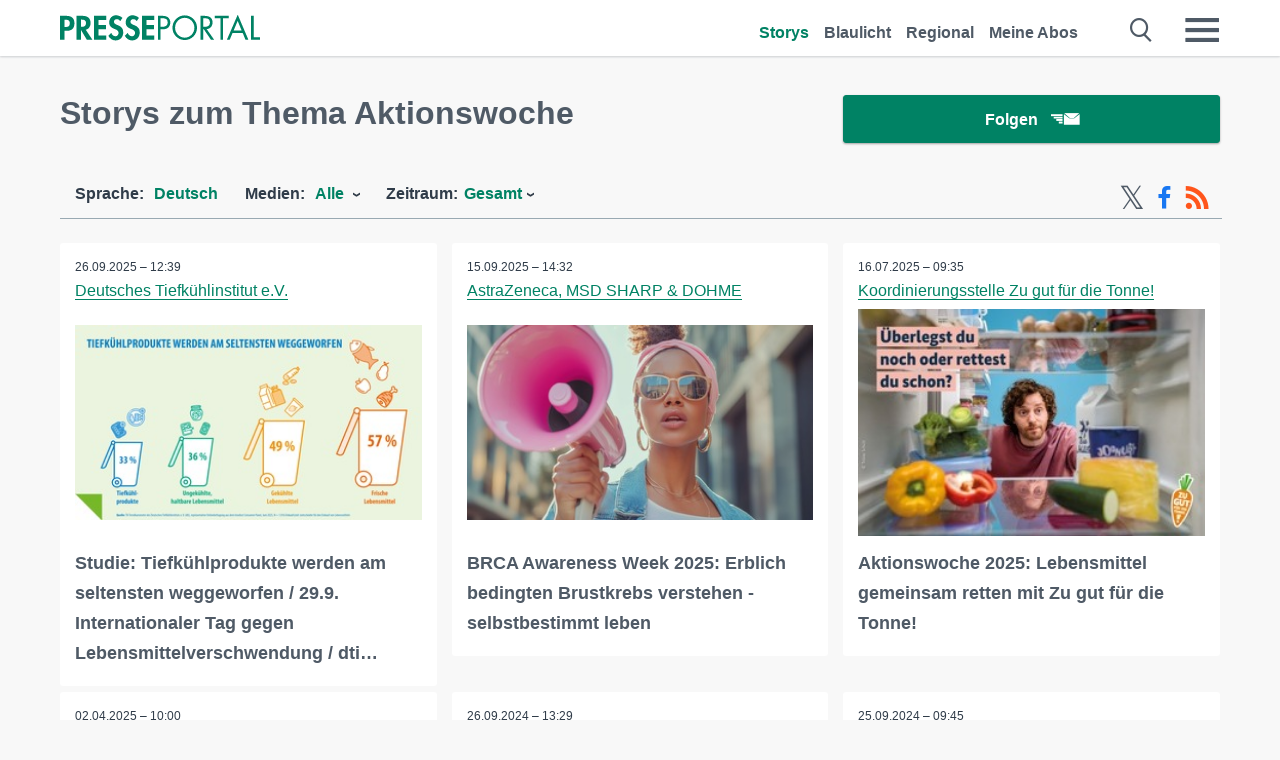

--- FILE ---
content_type: text/html; charset=utf-8
request_url: https://www.presseportal.de/st/Aktionswoche
body_size: 16921
content:
<!DOCTYPE html><html class="no-js" lang="de"><head><meta charset="utf-8"><title>27 offizielle News zu Aktionswoche | Presseportal</title><link rel="preconnect" href="https://cdn.opencmp.net"><link rel="preload" as="font" href="/assets/fonts/newsaktuellIcons-Roman.woff?v=5" crossorigin><link rel='preload' href='https://data-1a8175bc05.presseportal.de/iomm/latest/manager/base/es6/bundle.js' as='script' id='IOMmBundle' crossorigin><link rel='preload' href='https://data-1a8175bc05.presseportal.de/iomm/latest/bootstrap/loader.js' as='script' crossorigin><script type='text/javascript' src="https://data-1a8175bc05.presseportal.de/iomm/latest/bootstrap/loader.js" data-cmp-ab="2" crossorigin></script><meta name="robots" content="index, follow, noarchive, max-image-preview:large" /><meta name="application-name" content="Presseportal" /><meta name="msapplication-TileImage" content="/images/logos/win_de.png" /><meta name="description" content="Aktuelle Nachrichten: ✓ Studie: Tiefk&uuml;hlprodukte werden am seltensten weggeworfen / 29.9. Internationaler Tag gegen Lebensmittelverschwendung / dti unterst&uuml;tzt Aktion Miss mit! bei Aktionswoche Zu gut f&uuml;r die Tonne ✓ BRCA Awareness Week 2025: Erblich bedingten Brustkrebs verstehen - selbstbestimmt leben ✓ Aktionswoche 2025: Lebensmittel gemeinsam retten mit Zu gut f&uuml;r die Tonne! ✓ Freibad, Freilichtb&uuml;hne &amp; Vereinshaus: &bdquo;MDR Fr&uuml;hlingserwachen&ldquo; startet erneut als gro&szlig;e Gemeinwohlaktion" /><meta name="keywords" content="Aktionswoche" /><meta property="fb:pages" content="316511985098307,150532168828986" /><link rel="canonical" href="https://www.presseportal.de/st/Aktionswoche"><link rel="preconnect" href="https://cache.pressmailing.net"><link rel="alternate" type="application/rss+xml" title="Presseportal RSS-Feed" href="https://www.presseportal.de/rss/presseportal.rss2?langid=1" ><link rel="alternate" type="application/rss+xml" title="Aktionswoche topic RSS-Feed" href="https://www.presseportal.de/rss/st/Aktionswoche.rss2?langid=1" ><link rel="apple-touch-icon" href="/images/logos/logo-de-2019-250.png?1" /><link rel="shortcut icon" href="/assets/img/favicons/de.png?4" type="image/ico" />            

<style>.async-hide { opacity: 0 !important} </style><script async type="text/plain" src="https://www.googletagmanager.com/gtag/js?id=G-W2X63P72BD" data-cmp-custom-vendor="1264" data-cmp-script></script><script>var disableStr = 'ga-disable-' + 'UA-1010397-5';if (document.cookie.indexOf(disableStr + '=true') > -1) {window[disableStr] = true;}function gaOptout() {document.cookie = disableStr + '=true; expires=Thu, 31 Dec 2099 23:59:59 UTC; path=/';window[disableStr] = true;}window.dataLayer = window.dataLayer || [];function gtag(){dataLayer.push(arguments);}gtag('js', new Date());gtag('config', 'G-W2X63P72BD', { 'storage': 'none', 'clientId': 'pp043d53b0bbc4a3daea0bdf7c19ff02f6', 'anonymize_ip': true });class PPLog {#prefix = '';constructor(prefix) {this.#prefix = prefix || '';if(this.#prefix) {this.#prefix = '('+this.#prefix+') ';}this.log('init');}log(text) {}};var ppapp = {debug: false,isMobile: false,tld: 'de',root: 'https://www.presseportal.de/',lang: 'de',isIos: (navigator.platform === 'iPhone'),nacc: '',render: '',dn: false},require = {urlArgs: '0688c0f'};document.onreadystatechange = function () {if (document.readyState === "interactive") {ppapp.isMobile = document.getElementsByTagName('body')[0].className.indexOf('is-mobile') !== -1;if(ppapp.isIos) {var pp_bodyclass = document.getElementsByTagName('body')[0].className;document.getElementsByTagName('body')[0].className = pp_bodyclass + ' is-ios';}}};if (window.adgroupid == undefined) {window.adgroupid = Math.round(Math.random() * 1000);}</script><script async type="text/javascript" src="https://cdn.opencmp.net/tcf-v2/cmp-stub-latest.js" id="open-cmp-stub"  data-domain="presseportal.de"></script>
    <link rel="stylesheet" href="/assets/css/frontpage-de.css?0688c0f">

<!-- portal8 --><meta name="viewport" content="width=device-width, initial-scale=1">
    
    
    <script data-main="/assets/js/page-doorpage" src="/assets/js/libs/requirejs/require-min.js?0688c0f" defer></script>
    <style>
    /* For desktop */
    @media (min-width: 721px) {
      .earthday {
        background-image: url('assets/img/PP-Restbudget-Banner_Desktop.jpg');
        background-repeat: no-repeat;
        background-position: center;
        background-size: contain;
        min-height: 150px;
        padding-top:50px;
        margin-top:30px;
        cursor:pointer;
      }
    }

    /* For mobile */
    @media (max-width: 720px) {
      .earthday {
         background-image: url('assets/img/PP-Restbudget-Banner_Mobil.jpg');
         background-repeat: no-repeat;
         background-position: center;
         background-size: contain;
         min-height: 112px;
         padding-top:50px;
         margin-top:30px;
         cursor:pointer;;
      }
    }

    /* For desktop */
        @media (min-width: 721px) {
          .earthday_ch {
            background-image: url('assets/img/PP-Restbudget-Banner_Desktop.jpg');
            background-repeat: no-repeat;
            background-position: center;
            background-size: contain;
            min-height: 150px;
            padding-top:50px;
            margin-top:30px;
            cursor:pointer;
          }
        }

        /* For mobile */
        @media (max-width: 720px) {
          .earthday_ch {
             background-image: url('assets/img/PP-Restbudget-Banner_Mobil.jpg');
             background-repeat: no-repeat;
             background-position: center;
             background-size: contain;
             min-height: 112px;
             padding-top:50px;
             margin-top:30px;
             cursor:pointer;;
          }
        }
    </style>
    <!-- <link rel="stylesheet" href="/assets/css/story-de.css?<?php echo time(); ?>" type="text/css"> -->
</head>
<body class="tld-de"><script type='text/javascript'>IOMm('configure', { st: 'presspor', dn: 'data-1a8175bc05.presseportal.de', mh:5 });IOMm('pageview', { cp: 'de_sonstiges' });</script><script type="application/ld+json">{"@context": "https://schema.org","@type": "Organization","name": "Presseportal.de","url": "https://www.presseportal.de","logo": {"@type": "ImageObject","url": "https://www.presseportal.de/assets/img/pp-header-logo-de.png","width": 197,"height": 27},"sameAs": ["https://www.facebook.com/presseportal","https://x.com/na_presseportal","https://www.pinterest.de/presseportalna/","https://www.instagram.com/presseportal.de/"]}</script>



        <div class="header" data-nosnippet><div class="section"><div class="row"><div class="col twelve"><header><a class="event-trigger header-logo" href="https://www.presseportal.de/" title="PRESSEPORTAL Startseite" data-category="header-links" data-action="click" data-label="logo" data-callback="link" data-url="https://www.presseportal.de/" ><svg version="1.1" id="Ebene_1" xmlns="http://www.w3.org/2000/svg" xmlns:xlink="http://www.w3.org/1999/xlink" x="0px" y="0px"
     width="204.9px" height="30.5px" viewBox="0 0 204.9 25.9" style="enable-background:new 0 0 204.9 25.9;" xml:space="preserve" role="img" aria-label="PRESSEPORTAL Logo">
    <title>PRESSEPORTAL</title>
    <desc>Presseportal Logo</desc>
    <g>
        <path class="st0" d="M4.7,25.3H0V1.2h6.4c5.1,0,8.4,2,8.4,7.5c0,5.1-2.8,7.6-7.7,7.6H4.7V25.3z M4.7,12.4h1c2.8,0,4.3-0.6,4.3-3.7
		c0-3.1-1.8-3.6-4.4-3.6H4.7V12.4z"/>
        <path class="st0" d="M33.2,25.3h-5.7l-5.9-9.7h-0.1v9.7h-4.7V1.2h6.4c4.8,0,8.1,2.1,8.1,7.3c0,3.1-1.7,6.1-4.9,6.7L33.2,25.3z
		 M21.6,12.3h0.6c2.6,0,4.4-0.8,4.4-3.7c0-3-1.9-3.6-4.4-3.6h-0.6V12.3z"/>
        <path class="st0" d="M39.5,5.2v5.3h7.5v4.1h-7.5v6.5h7.8v4.1H34.8V1.2h12.5v4.1H39.5z"/>
        <path class="st0" d="M61.7,6.5c-0.9-1.2-2-2-3.6-2c-1.5,0-2.9,1.2-2.9,2.7c0,4.1,9.6,2.4,9.6,10.5c0,4.8-3,8.3-7.9,8.3
		c-3.3,0-5.8-1.9-7.4-4.7l3-3c0.6,1.9,2.3,3.5,4.4,3.5c1.9,0,3.1-1.6,3.1-3.5c0-2.5-2.3-3.2-4.2-3.9c-3.1-1.3-5.4-2.8-5.4-6.6
		c0-4,3-7.2,7-7.2c2.1,0,5.1,1.1,6.6,2.7L61.7,6.5z"/>
        <path class="st0" d="M78.6,6.5c-0.9-1.2-2-2-3.6-2c-1.5,0-2.9,1.2-2.9,2.7c0,4.1,9.6,2.4,9.6,10.5c0,4.8-3,8.3-7.9,8.3
		c-3.3,0-5.8-1.9-7.4-4.7l3-3c0.6,1.9,2.3,3.5,4.4,3.5c1.9,0,3.1-1.6,3.1-3.5c0-2.5-2.3-3.2-4.2-3.9c-3.1-1.3-5.4-2.8-5.4-6.6
		c0-4,3-7.2,7-7.2c2.1,0,5.1,1.1,6.6,2.7L78.6,6.5z"/>
        <path class="st0" d="M88.7,5.2v5.3h7.5v4.1h-7.5v6.5h7.8v4.1H84V1.2h12.5v4.1H88.7z"/>
        <path class="st0" d="M103,25.3h-2.7V1.2h4c2.1,0,4.2,0.1,6,1.3c1.8,1.2,2.7,3.4,2.7,5.5c0,2-0.8,3.9-2.3,5.2
		c-1.6,1.3-3.7,1.6-5.7,1.6h-2V25.3z M103,12.2h1.8c3,0,5.5-0.9,5.5-4.4c0-3.9-3.2-4.2-6.3-4.2h-1V12.2z"/>
        <path class="st0" d="M140.4,13.2c0,6.9-5.7,12.4-12.6,12.4s-12.6-5.5-12.6-12.4c0-6.9,5.7-12.5,12.6-12.5S140.4,6.3,140.4,13.2z
		 M117.9,13.2c0,5.4,4.4,10,9.9,10s9.9-4.5,9.9-10c0-5.5-4.4-10-9.9-10S117.9,7.7,117.9,13.2z"/>
        <path class="st0" d="M146.7,25.3H144V1.2h3.5c4.6,0,8.8,1.2,8.8,6.7c0,3.7-2.3,6.3-6,6.7l7.7,10.8h-3.3l-7.3-10.6h-0.7V25.3z
		 M146.7,12.3h0.8c3,0,6.1-0.6,6.1-4.3c0-4-2.9-4.4-6.1-4.4h-0.8V12.3z"/>
        <path class="st0" d="M167.1,25.3h-2.7V3.6h-5.8V1.2H173v2.5h-5.9V25.3z"/>
        <path class="st0" d="M176.8,18.4l-2.9,6.8H171L182.1,0L193,25.3h-3l-2.8-6.8H176.8z M182,6.3l-4.1,9.7h8.2L182,6.3z"/>
        <path class="st0" d="M198.3,22.8h6.7v2.5h-9.3V1.2h2.7V22.8z"/>
    </g>
</svg>
</a><a class="event-trigger header-icon" href="https://www.presseportal.de/" title="PRESSEPORTAL Startseite" data-category="header-links" data-action="click" data-label="logo" data-callback="link" data-url="https://www.presseportal.de/" ><svg viewBox="0 0 220 220" height="38px" version="1.1" xmlns="http://www.w3.org/2000/svg" xmlns:xlink="http://www.w3.org/1999/xlink" xml:space="preserve" xmlns:serif="http://www.serif.com/" style="fill-rule:evenodd;clip-rule:evenodd;stroke-linejoin:round;stroke-miterlimit:1.41421;" role="img" aria-label="PRESSEPORTAL Logo">
    <title>PRESSEPORTAL</title>
    <desc>Presseportal Logo</desc>
    <g>
        <path d="M218.833,204.033c0,8.718 -7.067,15.784 -15.784,15.784l-187.265,0c-8.718,0 -15.784,-7.066 -15.784,-15.784l0,-187.264c0,-8.718 7.066,-15.785 15.784,-15.785l187.265,0c8.717,0 15.784,7.067 15.784,15.785l0,187.264Z" style="fill:#fff;fill-rule:nonzero;"/>
        <path class="st0" d="M197.604,108.684c0,48.894 -39.637,88.531 -88.531,88.531c-48.895,0 -88.532,-39.637 -88.532,-88.531c0,-48.894 39.637,-88.531 88.532,-88.531c48.894,0 88.531,39.637 88.531,88.531Z"/>
        <path d="M104.915,116.997l6.054,0c17.547,0 27.031,-3.833 27.031,-23.597c0,-19.567 -11.301,-22.39 -27.838,-22.39l-5.247,0l0,45.987Zm0,81.489l-29.649,0l0,-152.087l40.341,0c31.87,0 52.647,12.708 52.647,47.199c0,32.27 -17.547,48.006 -48.616,48.006l-14.723,0l0,56.882Z" style="fill:#fff;fill-rule:nonzero;"/>
    </g>
</svg></a><div class="header-link-mobile-icons away"><ul class="link-list"><li><a href="https://www.presseportal.de/" id="icon-storys" class="event-trigger  active burgermenu-main" title="Storys" data-category="header-link" data-action="click" data-label="icon-storys" data-callback="link" data-url="https://www.presseportal.de/"><span  aria-hidden="true" data-icon="&#xe243;"></span></a></li><li><a href="https://www.presseportal.de/blaulicht/" id="icon-blaulicht" class="event-trigger  burgermenu-main" title="Blaulicht" data-category="header-links" data-action="click" data-label="icon-blaulicht" data-callback="link" data-url="https://www.presseportal.de/blaulicht/"><span  aria-hidden="true" data-icon="&#xe246;"></span></a></li><li><a href="https://www.presseportal.de/regional" id="icon-regional" class="event-trigger burgermenu-main " title="Regional" data-category="header-links" data-action="click" data-label="icon-regional" data-callback="link" data-url="https://www.presseportal.de/regional"><span  aria-hidden="true" data-icon="&#xe245;"></span></a></li><li><a href="https://www.presseportal.de/abo/" id="icon-abo" title="Meine Abos" class="event-trigger burgermenu-main " data-category="header-links" data-action="click" data-label="icon-abo" data-callback="link" data-url="https://www.presseportal.de/abo/"><span  aria-hidden="true" data-icon="&#xe244;"></span></a></li></ul></div><input type="checkbox" id="navigation-mobile_search_new" class="navigation-mobile_search_new invisible navigation-search-checkbox"><input type="checkbox" id="navigation-mobile_checkbox_new" class="navigation-mobile_checkbox_new invisible"><label class="navigation-mobile navigation-mobile-menu" for="navigation-mobile_checkbox_new" aria-label="Menü öffnen" aria-hidden="false"><span  aria-hidden="true" data-icon="&#xe220;"></span></label><label class="navigation-mobile navigation-mobile_label_search " for="navigation-mobile_search_new" aria-label="Suche öffnen" aria-hidden="false"><span  aria-hidden="true" data-icon="&#xe000;"></span></label><nav itemscope itemtype="https://schema.org/SiteNavigationElement"><ul class="header-link"><li itemprop="name"><a itemprop="url" href="https://www.presseportal.de/" class="event-trigger  active" title="Storys" data-category="header-links" data-action="click" data-label="menu-storys" data-callback="link" data-url="https://www.presseportal.de/" >Storys</a></li><li itemprop="name"><a itemprop="url" href="https://www.presseportal.de/blaulicht/" class="event-trigger " title="Blaulicht" data-category="header-links" data-action="click" data-label="menu-blaulicht" data-callback="link" data-url="https://www.presseportal.de/blaulicht/">Blaulicht</a></li><li itemprop="name"><a itemprop="url" href="https://www.presseportal.de/regional" title="Regional" class="event-trigger x-margin " data-category="header-links" data-action="click" data-label="menu-regional" data-callback="link" data-url="https://www.presseportal.de/regional">Regional</a></li><li itemprop="name"><a itemprop="url" href="https://www.presseportal.de/abo/" title="Meine Abos" class="event-trigger x-margin " data-category="header-links" data-action="click" data-label="menu-abo" data-callback="link" data-url="https://www.presseportal.de/abo/">Meine Abos</a></li></ul></nav><div class="no-float"></div><div class="searchbar_new"><form name="search" id="header-search" class="header-search" action="/suche/#q#/storys" data-url-ugly="@suche@#q#@storys"><input type="text" name="q" id="q" value="" placeholder="Gib zum Beispiel eine Postleitzahl ein" class="com-replace-placeholder search-on-hover" /><span  class="icon-close" aria-hidden="true" data-icon="&#xe222;"></span></form></div><div class="col twelve header-link-mobile"><div class="col twelve"><ul class="link-list"><li><a href="https://www.presseportal.de/" class="event-trigger  active burgermenu-main" title="Storys" data-category="header-links" data-action="click" data-label="mobile-storys" data-callback="link" data-url="https://www.presseportal.de/">Storys</a></li><li><a href="https://www.presseportal.de/blaulicht/" class="event-trigger  burgermenu-main" title="Blaulicht" data-category="header-links" data-action="click" data-label="mobile-blaulicht" data-callback="link" data-url="https://www.presseportal.de/blaulicht/">Blaulicht</a></li><li><a href="https://www.presseportal.de/regional" class="event-trigger burgermenu-main " title="Regional" data-category="header-links" data-action="click" data-label="mobile-regional" data-callback="link" data-url="https://www.presseportal.de/regional">Regional</a></li><li><a href="https://www.presseportal.de/abo/" title="Meine Abos" class="event-trigger burgermenu-main " data-category="header-links" data-action="click" data-label="mobile-abo" data-callback="link" data-url="https://www.presseportal.de/abo/">Meine Abos</a></li></ul></div></div><div class="burgermenu_new "><div class="header-list"><nav class="col six" itemscope itemtype="https://schema.org/SiteNavigationElement"><div class="twelve"><b class="mtl">Recherche</b></div><div class="six float-l"><ul class="link-list"><li itemprop="name"><a itemprop="url" href="https://www.presseportal.de/pressemitteilungen" class="burgermenu-main event-trigger" title="Alle Storys" data-category="header-links" data-action="click" data-label="burgermenu-alle-meldungen" data-callback="link" data-url="https://www.presseportal.de/pressemitteilungen">Alle Storys</a></li><li itemprop="name"><a itemprop="url" href="https://www.presseportal.de/trending" class="burgermenu-main event-trigger" title="Beliebte Storys" data-category="header-links" data-action="click" data-label="burgermenu-trending" data-callback="link" data-url="https://www.presseportal.de/trending">Beliebte Storys</a></li></ul></div><div class="six float-l"><ul class="link-list"><li itemprop="name"><a itemprop="url" href="https://www.presseportal.de/katalog" class="burgermenu-main event-trigger" title="Newsrooms A-Z" data-category="header-links" data-action="click" data-label="burgermenu-newsroomsaz" data-callback="link" data-url="https://www.presseportal.de/katalog">Newsrooms A-Z</a></li><li itemprop="name"><a itemprop="url" href="https://www.presseportal.de/blaulicht/dienststellen" class="burgermenu-main event-trigger" title="Alle Dienststellen" data-category="header-links" data-action="click" data-label="burgermenu-dienststellen" data-callback="link" data-url="https://www.presseportal.de/blaulicht/dienststellen">Alle Dienststellen</a></li></ul></div></nav><nav class="col six" itemscope itemtype="https://schema.org/SiteNavigationElement"><div class="twelve"><b class="mtl">Info</b></div><div class="twelve"><ul class="link-list"><li class="twelve"><ul><li itemprop="name"><a itemprop="url" href="https://www.presseportal.de/about" class="burgermenu-main" title="&uuml;ber Presseportal.de">&uuml;ber Presseportal.de</a></li><li itemprop="name"><a itemprop="url" href="https://www.newsaktuell.de/anmelden" class="event-trigger burgermenu-main" data-category="header-links" data-action="click" data-label="meldung_einstellen" data-callback="link" data-url="https://www.newsaktuell.de/anmelden" title="Story/Meldung einstellen">Story/Meldung einstellen</a></li></ul></li></ul></div></nav></div><nav class="header-list" itemscope itemtype="https://schema.org/SiteNavigationElement"><div class="col twelve"><b class="mtl">Themen</b></div><div class="header-topics-desktop mbxl"><div class="col three"><ul><li itemprop="name"><a itemprop="url" href="https://www.presseportal.de/t/auto-verkehr" class="event-trigger burgermenu-category " data-category="header-links" data-action="click" data-label="topic-desktop" data-callback="link" data-url="https://www.presseportal.de/t/auto-verkehr">Auto / Verkehr</a></li><li itemprop="name"><a itemprop="url" href="https://www.presseportal.de/t/bau-immobilien" class="event-trigger burgermenu-category " data-category="header-links" data-action="click" data-label="topic-desktop" data-callback="link" data-url="https://www.presseportal.de/t/bau-immobilien">Bau / Immobilien</a></li><li itemprop="name"><a itemprop="url" href="https://www.presseportal.de/t/fashion-beauty" class="event-trigger burgermenu-category " data-category="header-links" data-action="click" data-label="topic-desktop" data-callback="link" data-url="https://www.presseportal.de/t/fashion-beauty">Fashion / Beauty</a></li><li itemprop="name"><a itemprop="url" href="https://www.presseportal.de/t/finanzen" class="event-trigger burgermenu-category " data-category="header-links" data-action="click" data-label="topic-desktop" data-callback="link" data-url="https://www.presseportal.de/t/finanzen">Finanzen</a></li><li itemprop="name"><a itemprop="url" href="https://www.presseportal.de/t/gesundheit-medizin" class="event-trigger burgermenu-category " data-category="header-links" data-action="click" data-label="topic-desktop" data-callback="link" data-url="https://www.presseportal.de/t/gesundheit-medizin">Gesundheit / Medizin</a></li></ul></div><div class="col three"><ul><li itemprop="name"><a itemprop="url" href="https://www.presseportal.de/t/handel" class="event-trigger burgermenu-category " data-category="header-links" data-action="click" data-label="topic-desktop" data-callback="link" data-url="https://www.presseportal.de/t/handel">Handel</a></li><li itemprop="name"><a itemprop="url" href="https://www.presseportal.de/t/medien-kultur" class="event-trigger burgermenu-category " data-category="header-links" data-action="click" data-label="topic-desktop" data-callback="link" data-url="https://www.presseportal.de/t/medien-kultur">Medien / Kultur</a></li><li itemprop="name"><a itemprop="url" href="https://www.presseportal.de/t/netzwelt" class="event-trigger burgermenu-category " data-category="header-links" data-action="click" data-label="topic-desktop" data-callback="link" data-url="https://www.presseportal.de/t/netzwelt">Netzwelt</a></li><li itemprop="name"><a itemprop="url" href="https://www.presseportal.de/t/panorama" class="event-trigger burgermenu-category " data-category="header-links" data-action="click" data-label="topic-desktop" data-callback="link" data-url="https://www.presseportal.de/t/panorama">Panorama</a></li><li itemprop="name"><a itemprop="url" href="https://www.presseportal.de/t/people" class="event-trigger burgermenu-category " data-category="header-links" data-action="click" data-label="topic-desktop" data-callback="link" data-url="https://www.presseportal.de/t/people">People</a></li></ul></div><div class="col three"><ul><li itemprop="name"><a itemprop="url" href="https://www.presseportal.de/t/politik" class="event-trigger burgermenu-category " data-category="header-links" data-action="click" data-label="topic-desktop" data-callback="link" data-url="https://www.presseportal.de/t/politik">Politik</a></li><li itemprop="name"><a itemprop="url" href="https://www.presseportal.de/t/presseschau" class="event-trigger burgermenu-category " data-category="header-links" data-action="click" data-label="topic-desktop" data-callback="link" data-url="https://www.presseportal.de/t/presseschau">Presseschau</a></li><li itemprop="name"><a itemprop="url" href="https://www.presseportal.de/t/soziales" class="event-trigger burgermenu-category " data-category="header-links" data-action="click" data-label="topic-desktop" data-callback="link" data-url="https://www.presseportal.de/t/soziales">Soziales</a></li><li itemprop="name"><a itemprop="url" href="https://www.presseportal.de/t/sport" class="event-trigger burgermenu-category " data-category="header-links" data-action="click" data-label="topic-desktop" data-callback="link" data-url="https://www.presseportal.de/t/sport">Sport</a></li><li itemprop="name"><a itemprop="url" href="https://www.presseportal.de/t/tourismus-urlaub" class="event-trigger burgermenu-category " data-category="header-links" data-action="click" data-label="topic-desktop" data-callback="link" data-url="https://www.presseportal.de/t/tourismus-urlaub">Tourismus / Urlaub</a></li></ul></div><div class="col three"><ul><li itemprop="name"><a itemprop="url" href="https://www.presseportal.de/t/umwelt" class="event-trigger burgermenu-category " data-category="header-links" data-action="click" data-label="topic-desktop" data-callback="link" data-url="https://www.presseportal.de/t/umwelt">Umwelt</a></li><li itemprop="name"><a itemprop="url" href="https://www.presseportal.de/t/wirtschaft" class="event-trigger burgermenu-category " data-category="header-links" data-action="click" data-label="topic-desktop" data-callback="link" data-url="https://www.presseportal.de/t/wirtschaft">Wirtschaft</a></li><li itemprop="name"><a itemprop="url" href="https://www.presseportal.de/t/wissen-bildung" class="event-trigger burgermenu-category " data-category="header-links" data-action="click" data-label="topic-desktop" data-callback="link" data-url="https://www.presseportal.de/t/wissen-bildung">Wissen / Bildung</a></li><li>&nbsp;</li><li itemprop="name"><a itemprop="url" class="event-trigger" href="https://www.presseportal.de/st/" title="mehr Themen" data-category="header-links" data-action="click" data-label="moretopics-desktop" data-callback="link" data-url="https://www.presseportal.de/st/">mehr Themen <span  aria-hidden="true" data-icon="&#xe015;"></span></a></li></ul></div></div><div class="header-topics-mobile"><div class="col half-width"><ul><li itemprop="name"><a itemprop="url" href="https://www.presseportal.de/t/auto-verkehr" class="event-trigger burgermenu-category " data-category="header-links" data-action="click" data-label="topic-mobile" data-callback="link" data-url="https://www.presseportal.de/t/auto-verkehr">Auto / Verkehr</a></li><li itemprop="name"><a itemprop="url" href="https://www.presseportal.de/t/bau-immobilien" class="event-trigger burgermenu-category " data-category="header-links" data-action="click" data-label="topic-mobile" data-callback="link" data-url="https://www.presseportal.de/t/bau-immobilien">Bau / Immobilien</a></li><li itemprop="name"><a itemprop="url" href="https://www.presseportal.de/t/fashion-beauty" class="event-trigger burgermenu-category " data-category="header-links" data-action="click" data-label="topic-mobile" data-callback="link" data-url="https://www.presseportal.de/t/fashion-beauty">Fashion / Beauty</a></li><li itemprop="name"><a itemprop="url" href="https://www.presseportal.de/t/finanzen" class="event-trigger burgermenu-category " data-category="header-links" data-action="click" data-label="topic-mobile" data-callback="link" data-url="https://www.presseportal.de/t/finanzen">Finanzen</a></li><li itemprop="name"><a itemprop="url" href="https://www.presseportal.de/t/gesundheit-medizin" class="event-trigger burgermenu-category " data-category="header-links" data-action="click" data-label="topic-mobile" data-callback="link" data-url="https://www.presseportal.de/t/gesundheit-medizin">Gesundheit / Medizin</a></li><li itemprop="name"><a itemprop="url" href="https://www.presseportal.de/t/handel" class="event-trigger burgermenu-category " data-category="header-links" data-action="click" data-label="topic-mobile" data-callback="link" data-url="https://www.presseportal.de/t/handel">Handel</a></li><li itemprop="name"><a itemprop="url" href="https://www.presseportal.de/t/medien-kultur" class="event-trigger burgermenu-category " data-category="header-links" data-action="click" data-label="topic-mobile" data-callback="link" data-url="https://www.presseportal.de/t/medien-kultur">Medien / Kultur</a></li><li itemprop="name"><a itemprop="url" href="https://www.presseportal.de/t/netzwelt" class="event-trigger burgermenu-category " data-category="header-links" data-action="click" data-label="topic-mobile" data-callback="link" data-url="https://www.presseportal.de/t/netzwelt">Netzwelt</a></li><li itemprop="name"><a itemprop="url" href="https://www.presseportal.de/t/panorama" class="event-trigger burgermenu-category " data-category="header-links" data-action="click" data-label="topic-mobile" data-callback="link" data-url="https://www.presseportal.de/t/panorama">Panorama</a></li></ul></div><div class="col half-width"><ul><li itemprop="name"><a itemprop="url" href="https://www.presseportal.de/t/people" class="event-trigger burgermenu-category " data-category="header-links" data-action="click" data-label="topic-mobile" data-callback="link" data-url="https://www.presseportal.de/t/people">People</a></li><li itemprop="name"><a itemprop="url" href="https://www.presseportal.de/t/politik" class="event-trigger burgermenu-category " data-category="header-links" data-action="click" data-label="topic-mobile" data-callback="link" data-url="https://www.presseportal.de/t/politik">Politik</a></li><li itemprop="name"><a itemprop="url" href="https://www.presseportal.de/t/presseschau" class="event-trigger burgermenu-category " data-category="header-links" data-action="click" data-label="topic-mobile" data-callback="link" data-url="https://www.presseportal.de/t/presseschau">Presseschau</a></li><li itemprop="name"><a itemprop="url" href="https://www.presseportal.de/t/soziales" class="event-trigger burgermenu-category " data-category="header-links" data-action="click" data-label="topic-mobile" data-callback="link" data-url="https://www.presseportal.de/t/soziales">Soziales</a></li><li itemprop="name"><a itemprop="url" href="https://www.presseportal.de/t/sport" class="event-trigger burgermenu-category " data-category="header-links" data-action="click" data-label="topic-mobile" data-callback="link" data-url="https://www.presseportal.de/t/sport">Sport</a></li><li itemprop="name"><a itemprop="url" href="https://www.presseportal.de/t/tourismus-urlaub" class="event-trigger burgermenu-category " data-category="header-links" data-action="click" data-label="topic-mobile" data-callback="link" data-url="https://www.presseportal.de/t/tourismus-urlaub">Tourismus / Urlaub</a></li><li itemprop="name"><a itemprop="url" href="https://www.presseportal.de/t/umwelt" class="event-trigger burgermenu-category " data-category="header-links" data-action="click" data-label="topic-mobile" data-callback="link" data-url="https://www.presseportal.de/t/umwelt">Umwelt</a></li><li itemprop="name"><a itemprop="url" href="https://www.presseportal.de/t/wirtschaft" class="event-trigger burgermenu-category " data-category="header-links" data-action="click" data-label="topic-mobile" data-callback="link" data-url="https://www.presseportal.de/t/wirtschaft">Wirtschaft</a></li><li itemprop="name"><a itemprop="url" href="https://www.presseportal.de/t/wissen-bildung" class="event-trigger burgermenu-category " data-category="header-links" data-action="click" data-label="topic-mobile" data-callback="link" data-url="https://www.presseportal.de/t/wissen-bildung">Wissen / Bildung</a></li></ul></div><div class="col half-width"><ul></ul></div></div></nav><p class="col twelve burgermenu-more"><a class="event-trigger" href="https://www.presseportal.de/st/" title="mehr Themen" data-category="header-links" data-action="click" data-label="moretopics-mobil" data-callback="link" data-url="https://www.presseportal.de/st/">mehr Themen <span  aria-hidden="true" data-icon="&#xe015;"></span></a></p><nav class="col six mbm" itemscope itemtype="https://schema.org/SiteNavigationElement"><b>Land/Sprache</b><ul class="link-list"><li itemprop="name"><a itemprop="url" href="https://www.presseportal.de/" class="event-trigger active" data-category="header-links" data-action="click" data-label="lang-dehttps://www.presseportal.de/" data-callback="link" data-url="https://www.presseportal.de/">Deutsch</a></li><li itemprop="name"><a itemprop="url" href="https://www.presseportal.de/en/" class="event-trigger" data-category="header-links" data-action="click" data-label="lang-/en/" data-callback="link" data-url="/en/">English</a></li><li itemprop="name"><a itemprop="url" href="https://www.presseportal.ch/de/" class="event-trigger" data-category="header-links" data-action="click" data-label="lang-ch/de/" data-callback="link" data-url="https://www.presseportal.ch/de/">Schweiz</a></li></ul></nav><div class="col six header-apps"><b>Die Presseportal-App</b><a href="https://play.google.com/store/apps/details?id=com.newsaktuell.presseportal" class="logo-market-app event-trigger" data-category="appstorelink" data-action="click" data-label="burgermenu-android" data-callback="link" data-url="https://play.google.com/store/apps/details?id=com.newsaktuell.presseportal"><img  src="/assets/img/badges/google-play-badge-de.png" loading="lazy" alt="Google Play" width="136" height="40" /></a><a href="https://itunes.apple.com/us/app/presseportal/id383873817" class="logo-market-app event-trigger" data-category="appstorelink" data-action="click" data-label="burgermenu-ios" data-callback="link" data-url="https://itunes.apple.com/us/app/presseportal/id383873817"><img  src="/assets/img/badges/badge-app-store-de.png" loading="lazy" alt="App Store" width="135" height="40" /></a></div><div class="no-float"></div></div></header></div></div></div></div>




<main>
    
    <script type="application/ld+json">{"@context": "https://schema.org","@type": "ItemList","mainEntityOfPage":{"@type":"WebPage","@id":"https://www.presseportal.de/st/Aktionswoche"},"name": "27 offizielle News zu Aktionswoche | Presseportal <test>","description": "Aktuelle Nachrichten: ✓ Studie: Tiefk&uuml;hlprodukte werden am seltensten weggeworfen / 29.9. Internationaler Tag gegen Lebensmittelverschwendung / dti unterst&uuml;tzt Aktion Miss mit! bei Aktionswoche Zu gut f&uuml;r die Tonne
 ✓ BRCA Awareness Week 2025: Erblich bedingten Brustkrebs verstehen - selbstbestimmt leben
 ✓ Aktionswoche 2025: Lebensmittel gemeinsam retten mit Zu gut f&uuml;r die Tonne!
 ✓ Freibad, Freilichtb&uuml;hne &amp; Vereinshaus: &bdquo;MDR Fr&uuml;hlingserwachen&ldquo; startet erneut als gro&szlig;e Gemeinwohlaktion <test>","itemListElement": [{"@type": "ListItem","position": 0,"url": "https://www.presseportal.de/pm/53417/6126109"},{"@type": "ListItem","position": 1,"url": "https://www.presseportal.de/pm/146043/6118130"},{"@type": "ListItem","position": 2,"url": "https://www.presseportal.de/pm/151507/6077637"},{"@type": "ListItem","position": 3,"url": "https://www.presseportal.de/pm/7880/6004019"},{"@type": "ListItem","position": 4,"url": "https://www.presseportal.de/pm/53417/5873668"},{"@type": "ListItem","position": 5,"url": "https://www.presseportal.de/pm/151507/5872474"},{"@type": "ListItem","position": 6,"url": "https://www.presseportal.de/pm/151507/5579533"},{"@type": "ListItem","position": 7,"url": "https://www.presseportal.de/pm/108584/5332679"},{"@type": "ListItem","position": 8,"url": "https://www.presseportal.de/pm/151507/5331599"},{"@type": "ListItem","position": 9,"url": "https://www.presseportal.de/pm/116794/5330966"},{"@type": "ListItem","position": 10,"url": "https://www.presseportal.de/pm/125734/5330732"},{"@type": "ListItem","position": 11,"url": "https://www.presseportal.de/pm/115513/5298896"},{"@type": "ListItem","position": 12,"url": "https://www.presseportal.de/pm/149277/5105357"},{"@type": "ListItem","position": 13,"url": "https://www.presseportal.de/pm/72216/5048661"},{"@type": "ListItem","position": 14,"url": "https://www.presseportal.de/pm/57284/5040214"},{"@type": "ListItem","position": 15,"url": "https://www.presseportal.de/pm/18130/5032219"},{"@type": "ListItem","position": 16,"url": "https://www.presseportal.de/pm/116794/5031902"},{"@type": "ListItem","position": 17,"url": "https://www.presseportal.de/pm/58227/5030511"},{"@type": "ListItem","position": 18,"url": "https://www.presseportal.de/pm/149277/5020404"},{"@type": "ListItem","position": 19,"url": "https://www.presseportal.de/pm/30852/5018638"},{"@type": "ListItem","position": 20,"url": "https://www.presseportal.de/pm/12264/5018574"},{"@type": "ListItem","position": 21,"url": "https://www.presseportal.de/pm/57738/4754659"},{"@type": "ListItem","position": 22,"url": "https://www.presseportal.de/pm/57284/4723501"},{"@type": "ListItem","position": 23,"url": "https://www.presseportal.de/pm/112106/4672469"},{"@type": "ListItem","position": 24,"url": "https://www.presseportal.de/pm/136185/4375957"},{"@type": "ListItem","position": 25,"url": "https://www.presseportal.de/pm/53407/4268512"},{"@type": "ListItem","position": 26,"url": "https://www.presseportal.de/pm/127710/3956324"}]}</script>


    
            <div class="section">
                        <div class="row storyliste-headline">
                                    <div class="col eight">
                        <h1 class="float-l serif">Storys zum Thema Aktionswoche</h1>
                    </div>

                        <div class="col four alert-area-wrapper-fixed-mobile">
                            <div class="alert-area action-toolbar"><a href="#" class="btn btn-full-width cta event-trigger " data-action="openform-list-click" data-category="keyword-abo" data-label="Aktionswoche">Folgen<span  class="alert-button-icon" aria-hidden="true" data-icon="&#xe225;"></span></a><script>
    ppapp.labels = ppapp.labels || {};
    ppapp.labels.tx_abo_headline = 'Abonnieren';
    </script><div id="alert-form" class="ui-overlay alert-form" ><div class="ui-overlay-inner"><div class="ui-overlay-content"><div class="ui-overlay-subtitle">Keine Story zum Thema Aktionswoche mehr verpassen.</div><form action="https://www.presseportal.de/alert/index.htx?mode=new" method="POST" name="sendmail"><input type="hidden" name="data" value="Aktionswoche"/><input type="hidden" name="storiesLang" value="de"/><input type="hidden" name="type" value="keyword"/><script>
                         ppapp.labels = ppapp.labels || {};
                         ppapp.labels.error_mail = 'Bitte geben Sie eine g&uuml;ltige E-Mail-Adresse an.';
                         ppapp.labels.error_connect = '';
                         ppapp.labels.push_mail = '';
                     </script><input type="text" id="email" name="email" class="alert-plain-input com-replace-placeholder alert-box-email" value="" placeholder="Ihre E-Mail-Adresse"  /><div class="cf"><input type="button" class="btn alert-button alert-box-button event-trigger" value="Jetzt folgen" data-category="keyword-abo" data-action="list-click" data-label="Aktionswoche" /></div><div class="alert-form-info"><a class="alert-form-info-link" href="/abo#info" target="_blank">Warum muss ich meine Email-Adresse eingeben?</a></div></form></div></div></div></div>
                        </div>
                                    </div>
            
            <div class="event-trigger storyliste-wrapper" data-category="storyliste-keyword" data-action="tile-click" data-label="meldung" data-callback="link" data-child="article.news">
                                    




    <div class="row mbxl sticky sticky-filterrow" id="sticky-filterrow"><div class="col twelve"><div class="filter-wrap "><div class="filter-mobile-button  event-trigger" data-category="filter" data-action="click" data-label="open-mobile-filters"><span  aria-hidden="true" data-icon="&#xe241;"></span>Filtern</div><div class="minifeed"><a class="event-trigger" href="/socialmedia/" title="Auf X folgen" data-category="minifeed" data-action="click" data-label="twitter" data-callback="link" data-url="/socialmedia/" aria-label="X-Feed"><span  aria-hidden="true" data-icon="&#120143;"></span></a><a class="event-trigger" href="https://www.facebook.com/presseportal" title="Auf Facebook folgen" data-category="minifeed" data-action="click" data-label="facebook" data-callback="link" data-url="https://www.facebook.com/presseportal" aria-label="Facebook-Feed"><span  class="facebook" aria-hidden="true" data-icon="&#xe224;"></span></a><a class="event-trigger" href="https://www.presseportal.de/rss/st/Aktionswoche.rss2?langid=1" rel="alternate" type="application/rss+xml" title="RSS abonnieren" data-category="minifeed" data-action="click" data-label="rss" data-callback="link" data-url="https://www.presseportal.de/rss/st/Aktionswoche.rss2?langid=1" aria-label="RSS-Feed"><span  class="rss" aria-hidden="true" data-icon="&#xe230;"></span></a></div>

<ul class="filter dropdown ">
                    
                                    
        <li class="no-children">
                            <span class="filter-dropdown-headline">Sprache:</span>
                <div class="filter-dropdown">
                    <span class="filter-dropdown-selected">Deutsch</span>

                                    </div>

                    </li>

                    
                                    
        <li >
                            <span class="filter-dropdown-headline">Medien:</span>
                <div class="filter-dropdown">
                    <span class="filter-dropdown-selected">Alle</span>

                                            <ul class="sub-dropdown">
                                                                                                                                                                <li class=" active"><a href="/st/Aktionswoche" class="filter-item active" title="Alle">Alle</a>
                                </li>
                                                                                                                                                                <li class=""><a href="/st/Aktionswoche/bild" class="filter-item" title="Bilder">Bilder</a>
                                </li>
                            
                                                    </ul>

                                                            </div>

                    </li>

    
    <li class="datepicker-mobile"><span class="filter-dropdown-headline">Zeitraum:</span><div class="filter-dropdown"><ul class="sub-dropdown">            <li class="active">
            <a class="filter-item  active event-trigger" title="Alle" data-category="datefilter" data-action="click" data-label="neueste" data-url-ugly="@st@Aktionswoche#tilelist" data-callback="link">Alle</a>
        </li>
            <li class="">
            <a class="filter-item  event-trigger" title="Gestern" data-category="datefilter" data-action="click" data-label="gestern" data-url-ugly="@st@Aktionswoche?startDate=2026-01-28&amp;endDate=2026-01-28" data-callback="link">Gestern</a>
        </li>
            <li class="">
            <a class="filter-item  event-trigger" title="Letzte 7 Tage" data-category="datefilter" data-action="click" data-label="letzte7" data-url-ugly="@st@Aktionswoche?startDate=2026-01-22&amp;endDate=2026-01-29" data-callback="link">Letzte 7 Tage</a>
        </li>
            <li class="">
            <a class="filter-item  event-trigger" title="" data-category="datefilter" data-action="click" data-label="monat" data-url-ugly="@st@Aktionswoche?startDate=2026-01-01&amp;endDate=2026-01-29" data-callback="link"></a>
        </li>
    </ul></div></li><li class="datepicker-desktop" id="datepicker-desktop">Zeitraum:<div class="filter-dropdown"><span class="filter-dropdown-selected">Gesamt</span><div class="sub-dropdown" id="datepicker-desktop-container">    <div class="datepicker-shortlinks">
                    <a class="btn  event-trigger" title="Gestern" data-category="datefilter" data-action="click" data-label="gestern" data-url-ugly="@st@Aktionswoche?startDate=2026-01-28&amp;endDate=2026-01-28" data-callback="link">Gestern</a>
                    <a class="btn  event-trigger" title="Letzte 7 Tage" data-category="datefilter" data-action="click" data-label="letzte7" data-url-ugly="@st@Aktionswoche?startDate=2026-01-22&amp;endDate=2026-01-29" data-callback="link">Letzte 7 Tage</a>
                    <a class="btn  event-trigger" title="" data-category="datefilter" data-action="click" data-label="monat" data-url-ugly="@st@Aktionswoche?startDate=2026-01-01&amp;endDate=2026-01-29" data-callback="link"></a>
            </div>
<div class="datepicker-form"><form name="date" data-url-without-pagination="/st/Aktionswoche"><div class="datepicker-calendar" id="datepicker-calendar" data-date-format="yyyy-mm-dd"></div><div class="datepicker-options"><div class="datepicker-label">Von</div><div class="datepicker-start"><input type='text' class="datepicker-start-day com-replace-placeholder" aria-label="Tag Anfangsdatum" name="startDate-day" id="startDate-day" placeholder="DD" maxlength="2"  /><input type='text' class="datepicker-start-month com-replace-placeholder" aria-label="Monat Anfangsdatum" name="startDate-month" id="startDate-month" placeholder="MM" maxlength="2"  /><input type='text' class="datepicker-start-year com-replace-placeholder" aria-label="Jahr Anfangsdatum" name="startDate-year" id="startDate-year" placeholder="YYYY" maxlength="4"  /></div><div class="datepicker-label">Bis</div><div class="datepicker-end"><input type='text' class="datepicker-end-day com-replace-placeholder" aria-label="Tag Enddatum" name="endDate-day" id="endDate-day" placeholder="DD" maxlength="2"  /><input type='text' class="datepicker-end-month com-replace-placeholder" aria-label="Monat Enddatum" name="endDate-month" id="endDate-month" placeholder="MM" maxlength="2"  /><input type='text' class="datepicker-end-year com-replace-placeholder" aria-label="Jahr Enddatum" name="endDate-year" id="endDate-year" placeholder="YYYY" maxlength="4"  /></div><input type="button" class="btn" value="Filtern" id="datepicker-submit" /><div class="datepicker-reset">Zur&uuml;cksetzen</div></div></form></div></div></div></li></ul>
</div></div></div>
                
                
<ul class="article-list row row-homepage"><li class="col four "><article class="news" data-url-ugly="https:@@www.presseportal.de@pm@53417@6126109" data-label="6126109"><div class="news-meta"><div class="date">26.09.2025 &ndash; 12:39</div></div><p class="customer"><a class="no-child-trigger event-trigger" data-category="tile-companylink" data-action="click" data-url="/nr/53417" data-callback="link" data-label="Deutsches Tiefkühlinstitut e.V." title="weiter zum newsroom von Deutsches Tiefkühlinstitut e.V." href="/nr/53417">Deutsches Tiefkühlinstitut e.V.</a></p><div class="news-img-container"><div class="news-img"><img  src="https://cache.pressmailing.net/thumbnail/liste/03733175-5efb-402f-9052-2d1b7b6cd0fd/deutsches-tiefk-hlinstitut-e-v-studie-tiefkuehlprodukte-werden-am-seltensten-weggeworfen-29-9-intern" loading="lazy" alt="Deutsches Tiefk&uuml;hlinstitut e.V.: Studie: Tiefk&uuml;hlprodukte werden am seltensten weggeworfen / 29.9. Internationaler Tag gegen Lebensmittelverschwendung / dti unterst&uuml;tzt Aktion Miss mit! bei Aktionswoche Zu gut f&uuml;r die Tonne" title="Deutsches Tiefk&uuml;hlinstitut e.V.: Studie: Tiefk&uuml;hlprodukte werden am seltensten weggeworfen / 29.9. Internationaler Tag gegen Lebensmittelverschwendung / dti unterst&uuml;tzt Aktion Miss mit! bei Aktionswoche Zu gut f&uuml;r die Tonne" class="landscape img-wide" width="290" height="190" /></div><div class="media-indicator-wrapper"></div></div><h3 class="news-headline-clamp"><a href="https://www.presseportal.de/pm/53417/6126109" title="Studie: Tiefkühlprodukte werden am seltensten weggeworfen / 29.9. Internationaler Tag gegen Lebensmittelverschwendung / dti unterstützt Aktion Miss mit! bei Aktionswoche Zu gut für die Tonne"><span>Studie: Tiefkühlprodukte werden am seltensten weggeworfen / 29.9. Internationaler Tag gegen Lebensmittelverschwendung / dti unterstützt Aktion Miss mit! bei Aktionswoche Zu gut für die Tonne</span></a></h3><div class="news-morelink event-trigger no-child-trigger" data-callback="link" data-url-ugly="https:@@www.presseportal.de@pm@53417@6126109" data-label="meldung" data-category="tile-more" data-action="click">mehr <span  aria-hidden="true" data-icon="&#xe015;"></span></div><div class="no-float"></div></article>
</li><li class="col four "><article class="news" data-url-ugly="https:@@www.presseportal.de@pm@146043@6118130" data-label="6118130"><div class="news-meta"><div class="date">15.09.2025 &ndash; 14:32</div></div><p class="customer"><a class="no-child-trigger event-trigger" data-category="tile-companylink" data-action="click" data-url="/nr/146043" data-callback="link" data-label="AstraZeneca, MSD SHARP & DOHME" title="weiter zum newsroom von AstraZeneca, MSD SHARP & DOHME" href="/nr/146043">AstraZeneca, MSD SHARP & DOHME</a></p><div class="news-img-container"><div class="news-img"><img  src="https://cache.pressmailing.net/thumbnail/liste/80212857-1d7b-4656-9e1b-5e3de1a13353/astrazeneca-msd-sharp-dohme-brca-awareness-week-2025-erblich-bedingten-brustkrebs-verstehen-selbstbe" loading="lazy" alt="AstraZeneca, MSD SHARP &amp; DOHME: BRCA Awareness Week 2025: Erblich bedingten Brustkrebs verstehen - selbstbestimmt leben" title="AstraZeneca, MSD SHARP &amp; DOHME: BRCA Awareness Week 2025: Erblich bedingten Brustkrebs verstehen - selbstbestimmt leben" class="landscape img-wide" width="290" height="190" /></div><div class="media-indicator-wrapper"></div></div><h3 class="news-headline-clamp"><a href="https://www.presseportal.de/pm/146043/6118130" title="BRCA Awareness Week 2025: Erblich bedingten Brustkrebs verstehen - selbstbestimmt leben"><span>BRCA Awareness Week 2025: Erblich bedingten Brustkrebs verstehen - selbstbestimmt leben</span></a></h3><div class="news-morelink event-trigger no-child-trigger" data-callback="link" data-url-ugly="https:@@www.presseportal.de@pm@146043@6118130" data-label="meldung" data-category="tile-more" data-action="click">mehr <span  aria-hidden="true" data-icon="&#xe015;"></span></div><div class="no-float"></div></article>
</li><li class="col four "><article class="news" data-url-ugly="https:@@www.presseportal.de@pm@151507@6077637" data-label="6077637"><div class="news-meta"><div class="date">16.07.2025 &ndash; 09:35</div></div><p class="customer"><a class="no-child-trigger event-trigger" data-category="tile-companylink" data-action="click" data-url="/nr/151507" data-callback="link" data-label="Koordinierungsstelle Zu gut für die Tonne!" title="weiter zum newsroom von Koordinierungsstelle Zu gut für die Tonne!" href="/nr/151507">Koordinierungsstelle Zu gut für die Tonne!</a></p><div class="news-img-container"><div class="news-img"><img  src="https://cache.pressmailing.net/thumbnail/liste/96a6d843-9be3-406b-ad02-16f5123ef363/koordinierungsstelle-zu-gut-f-r-die-tonne-aktionswoche-2025-lebensmittel-gemeinsam-retten-mit-zu-gut?crop=0,1,290,190" loading="lazy" alt="Koordinierungsstelle Zu gut f&uuml;r die Tonne!: Aktionswoche 2025: Lebensmittel gemeinsam retten mit Zu gut f&uuml;r die Tonne!" title="Koordinierungsstelle Zu gut f&uuml;r die Tonne!: Aktionswoche 2025: Lebensmittel gemeinsam retten mit Zu gut f&uuml;r die Tonne!" class="landscape" width="290" height="190" /></div><div class="media-indicator-wrapper"></div></div><h3 class="news-headline-clamp"><a href="https://www.presseportal.de/pm/151507/6077637" title="Aktionswoche 2025: Lebensmittel gemeinsam retten mit Zu gut für die Tonne!"><span>Aktionswoche 2025: Lebensmittel gemeinsam retten mit Zu gut für die Tonne!</span></a></h3><div class="news-morelink event-trigger no-child-trigger" data-callback="link" data-url-ugly="https:@@www.presseportal.de@pm@151507@6077637" data-label="meldung" data-category="tile-more" data-action="click">mehr <span  aria-hidden="true" data-icon="&#xe015;"></span></div><div class="no-float"></div></article>
</li><li class="no-float"></li><li class="col four "><article class="news" data-url-ugly="https:@@www.presseportal.de@pm@7880@6004019" data-label="6004019"><div class="news-meta"><div class="date">02.04.2025 &ndash; 10:00</div></div><p class="customer"><a class="no-child-trigger event-trigger" data-category="tile-companylink" data-action="click" data-url="/nr/7880" data-callback="link" data-label="MDR Mitteldeutscher Rundfunk" title="weiter zum newsroom von MDR Mitteldeutscher Rundfunk" href="/nr/7880">MDR Mitteldeutscher Rundfunk</a></p><div class="news-img-container"><div class="news-img"><img  src="https://cache.pressmailing.net/thumbnail/liste/c7e29272-baa6-47d0-8e89-1cd5b990e51c/mdr-mitteldeutscher-rundfunk-freibad-freilichtbuehne-vereinshaus-mdr-fruehlingserwachen-startet-erne" loading="lazy" alt="MDR Mitteldeutscher Rundfunk: Freibad, Freilichtb&uuml;hne &amp; Vereinshaus: &bdquo;MDR Fr&uuml;hlingserwachen&ldquo; startet erneut als gro&szlig;e Gemeinwohlaktion" title="MDR Mitteldeutscher Rundfunk: Freibad, Freilichtb&uuml;hne &amp; Vereinshaus: &bdquo;MDR Fr&uuml;hlingserwachen&ldquo; startet erneut als gro&szlig;e Gemeinwohlaktion" class="landscape img-wide" width="290" height="190" /></div><div class="media-indicator-wrapper"><div class="media-indicator"><span  aria-hidden="true" data-icon="&#xe208;"></span><span class="media-indicator-count sans">4</span></div></div></div><h3 class="news-headline-clamp"><a href="https://www.presseportal.de/pm/7880/6004019" title="Freibad, Freilichtbühne &amp; Vereinshaus: „MDR Frühlingserwachen“ startet erneut als große Gemeinwohlaktion"><span>Freibad, Freilichtbühne &amp; Vereinshaus: „MDR Frühlingserwachen“ startet erneut als große Gemeinwohlaktion</span></a></h3><div class="news-morelink event-trigger no-child-trigger" data-callback="link" data-url-ugly="https:@@www.presseportal.de@pm@7880@6004019" data-label="meldung" data-category="tile-more" data-action="click">mehr <span  aria-hidden="true" data-icon="&#xe015;"></span></div><div class="no-float"></div></article>
</li><li class="col four "><article class="news" data-url-ugly="https:@@www.presseportal.de@pm@53417@5873668" data-label="5873668"><div class="news-meta"><div class="date">26.09.2024 &ndash; 13:29</div></div><p class="customer"><a class="no-child-trigger event-trigger" data-category="tile-companylink" data-action="click" data-url="/nr/53417" data-callback="link" data-label="Deutsches Tiefkühlinstitut e.V." title="weiter zum newsroom von Deutsches Tiefkühlinstitut e.V." href="/nr/53417">Deutsches Tiefkühlinstitut e.V.</a></p><h3 class="news-headline-clamp"><a href="https://www.presseportal.de/pm/53417/5873668" title="10 Tipps: Mit Tiefkühlprodukten Klima und Geldbeutel schonen / Bundesweite Aktionswoche Gemeinsam Lebensmittel retten, 29.9. bis 6.10. / International Day of Awareness of Food Loss and Waste, 29.9."><span>10 Tipps: Mit Tiefkühlprodukten Klima und Geldbeutel schonen / Bundesweite Aktionswoche Gemeinsam Lebensmittel retten, 29.9. bis 6.10. / International Day of Awareness of Food Loss and Waste, 29.9.</span></a></h3><p><i>Berlin (ots)</i> - Jedes Jahr landen Millionen von Tonnen an Lebensmitteln im Müll: Fast zwei Drittel aller in Deutschland jährlich anfallenden Lebensmittelabfälle - 6,5 von 11 Millionen Tonnen (59 Prozent) - entstehen laut Bundesministerium für Ernährung und Landwirtschaft (BMEL) in privaten Haushalten. Als Grund ...</p><div class="news-morelink event-trigger no-child-trigger" data-callback="link" data-url-ugly="https:@@www.presseportal.de@pm@53417@5873668" data-label="meldung" data-category="tile-more" data-action="click">mehr <span  aria-hidden="true" data-icon="&#xe015;"></span></div><div class="no-float"></div></article>
</li><li class="col four "><article class="news" data-url-ugly="https:@@www.presseportal.de@pm@151507@5872474" data-label="5872474"><div class="news-meta"><div class="date">25.09.2024 &ndash; 09:45</div></div><p class="customer"><a class="no-child-trigger event-trigger" data-category="tile-companylink" data-action="click" data-url="/nr/151507" data-callback="link" data-label="Koordinierungsstelle Zu gut für die Tonne!" title="weiter zum newsroom von Koordinierungsstelle Zu gut für die Tonne!" href="/nr/151507">Koordinierungsstelle Zu gut für die Tonne!</a></p><h3 class="news-headline-clamp"><a href="https://www.presseportal.de/pm/151507/5872474" title="Start der Aktionswoche Zu gut für die Tonne! 2024: Gemeinsam gegen Lebensmittelverschwendung!"><span>Start der Aktionswoche Zu gut für die Tonne! 2024: Gemeinsam gegen Lebensmittelverschwendung!</span></a></h3><p><i>Bonn/Berlin (ots)</i> - Bereits zum fünften Mal findet in diesem Jahr die Aktionswoche Zu gut für die Tonne! statt. Vom 29. September bis zum 06. Oktober 2024 beteiligen sich deutschlandweit über 100 Initiativen, Unternehmen und Vereine. Das Ziel: mit spannenden Aktionen auf einen nachhaltigen Umgang mit Lebensmitteln aufmerksam machen. Die Initiative Zu gut für die ...</p><div class="news-morelink event-trigger no-child-trigger" data-callback="link" data-url-ugly="https:@@www.presseportal.de@pm@151507@5872474" data-label="meldung" data-category="tile-more" data-action="click">mehr <span  aria-hidden="true" data-icon="&#xe015;"></span></div><div class="no-float"></div></article>
</li><li class="no-float"></li></ul><div class="row"><div class="col twelve"><div id="traffective-ad-Billboard_1" style="display:none;" class="pp-trf-Billboard_1 Billboard_1"></div></div></div><ul class="article-list row"><li class="no-float"></li><li class="col four "><article class="news" data-url-ugly="https:@@www.presseportal.de@pm@151507@5579533" data-label="5579533"><div class="news-meta"><div class="date">14.08.2023 &ndash; 09:45</div></div><p class="customer"><a class="no-child-trigger event-trigger" data-category="tile-companylink" data-action="click" data-url="/nr/151507" data-callback="link" data-label="Koordinierungsstelle Zu gut für die Tonne!" title="weiter zum newsroom von Koordinierungsstelle Zu gut für die Tonne!" href="/nr/151507">Koordinierungsstelle Zu gut für die Tonne!</a></p><h3 class="news-headline-clamp"><a href="https://www.presseportal.de/pm/151507/5579533" title="Unterstützer gesucht: Aktionswoche für mehr Lebensmittelwertschätzung in ganz Deutschland"><span>Unterstützer gesucht: Aktionswoche für mehr Lebensmittelwertschätzung in ganz Deutschland</span></a></h3><p><i>Bonn/Berlin (ots)</i> - Vom 29. September bis 6. Oktober 2023 findet erneut die Aktionswoche Deutschland rettet Lebensmittel! statt. Das Bundesministerium für Ernährung und Landwirtschaft (BMEL) sowie die Bundesländer laden Initiativen, Vereine und Unternehmen ein, sich mit eigenen Aktionen für die Reduzierung der ...</p><div class="news-morelink event-trigger no-child-trigger" data-callback="link" data-url-ugly="https:@@www.presseportal.de@pm@151507@5579533" data-label="meldung" data-category="tile-more" data-action="click">mehr <span  aria-hidden="true" data-icon="&#xe015;"></span></div><div class="no-float"></div></article>
</li><li class="col four "><article class="news" data-url-ugly="https:@@www.presseportal.de@pm@108584@5332679" data-label="5332679"><div class="news-meta"><div class="date">29.09.2022 &ndash; 10:13</div></div><p class="customer"><a class="no-child-trigger event-trigger" data-category="tile-companylink" data-action="click" data-url="/nr/108584" data-callback="link" data-label="Unternehmensgruppe ALDI SÜD" title="weiter zum newsroom von Unternehmensgruppe ALDI SÜD" href="/nr/108584">Unternehmensgruppe ALDI SÜD</a></p><div class="news-img-container"><div class="news-img"><img  src="https://cache.pressmailing.net/thumbnail/liste/4cd5f860-554c-4e18-8e5a-4e03e917b539/unternehmensgruppe-aldi-s-d-gutes-fuer-alle-aldi-sued-unterstuetzt-aktionswoche-gegen-lebensmittelve?crop=0,1,290,190" loading="lazy" alt="Unternehmensgruppe ALDI S&Uuml;D: Gutes f&uuml;r alle: ALDI S&Uuml;D unterst&uuml;tzt Aktionswoche gegen Lebensmittelverschwendung" title="Unternehmensgruppe ALDI S&Uuml;D: Gutes f&uuml;r alle: ALDI S&Uuml;D unterst&uuml;tzt Aktionswoche gegen Lebensmittelverschwendung" class="landscape" width="290" height="190" /></div><div class="media-indicator-wrapper"><div class="media-indicator"><span  aria-hidden="true" data-icon="&#xe208;"></span><span class="media-indicator-count sans">2</span></div></div></div><h3 class="news-headline-clamp"><a href="https://www.presseportal.de/pm/108584/5332679" title="Gutes für alle: ALDI SÜD unterstützt Aktionswoche gegen Lebensmittelverschwendung"><span>Gutes für alle: ALDI SÜD unterstützt Aktionswoche gegen Lebensmittelverschwendung</span></a></h3><div class="news-morelink event-trigger no-child-trigger" data-callback="link" data-url-ugly="https:@@www.presseportal.de@pm@108584@5332679" data-label="meldung" data-category="tile-more" data-action="click">mehr <span  aria-hidden="true" data-icon="&#xe015;"></span></div><div class="no-float"></div></article>
</li><li class="col four "><article class="news" data-url-ugly="https:@@www.presseportal.de@pm@151507@5331599" data-label="5331599"><div class="news-meta"><div class="date">28.09.2022 &ndash; 09:45</div></div><p class="customer"><a class="no-child-trigger event-trigger" data-category="tile-companylink" data-action="click" data-url="/nr/151507" data-callback="link" data-label="Koordinierungsstelle Zu gut für die Tonne!" title="weiter zum newsroom von Koordinierungsstelle Zu gut für die Tonne!" href="/nr/151507">Koordinierungsstelle Zu gut für die Tonne!</a></p><h3 class="news-headline-clamp"><a href="https://www.presseportal.de/pm/151507/5331599" title="Bundesweiter Startschuss: Mehr als 130 Mitmach-Angebote bei der Aktionswoche Deutschland rettet Lebensmittel! 2022"><span>Bundesweiter Startschuss: Mehr als 130 Mitmach-Angebote bei der Aktionswoche Deutschland rettet Lebensmittel! 2022</span></a></h3><p><i>Bonn/Berlin (ots)</i> - Im Rahmen der Aktionswoche Deutschland rettet Lebensmittel! werden alle Bürger:innen aufgerufen, zur Reduzierung von Lebensmittelverschwendung beizutragen. Dafür steht ein breites Spektrum an unterschiedlichen Angeboten zur Verfügung, die sowohl vor Ort als auch digital die Möglichkeit zum ...</p><div class="news-morelink event-trigger no-child-trigger" data-callback="link" data-url-ugly="https:@@www.presseportal.de@pm@151507@5331599" data-label="meldung" data-category="tile-more" data-action="click">mehr <span  aria-hidden="true" data-icon="&#xe015;"></span></div><div class="no-float"></div></article>
</li><li class="no-float"></li><li class="col four "><article class="news" data-url-ugly="https:@@www.presseportal.de@pm@116794@5330966" data-label="5330966"><div class="news-meta"><div class="date">27.09.2022 &ndash; 12:18</div></div><p class="customer"><a class="no-child-trigger event-trigger" data-category="tile-companylink" data-action="click" data-url="/nr/116794" data-callback="link" data-label="Bundesverband des Deutschen Lebensmittelhandels e.V. (BVLH)" title="weiter zum newsroom von Bundesverband des Deutschen Lebensmittelhandels e.V. (BVLH)" href="/nr/116794">Bundesverband des Deutschen Lebensmittelhandels e.V. (BVLH)</a></p><h3 class="news-headline-clamp"><a href="https://www.presseportal.de/pm/116794/5330966" title="Maßnahmen gegen Lebensmittelverluste politisch unterstützen"><span>Maßnahmen gegen Lebensmittelverluste politisch unterstützen</span></a></h3><p><i>Berlin (ots)</i> - Anlässlich der Aktionswoche "Deutschland rettet Lebensmittel!" unterstreicht der Handelsverband Lebensmittel (BVLH) die Notwendigkeit eines politischen Rahmens, der die zahlreichen freiwilligen Maßnahmen des Lebensmittelhandels zur Reduktion von Lebensmittelverlusten fördert. Eine der wichtigsten Maßnahmen zur Verringerung der Lebensmittelverluste ...</p><div class="news-morelink event-trigger no-child-trigger" data-callback="link" data-url-ugly="https:@@www.presseportal.de@pm@116794@5330966" data-label="meldung" data-category="tile-more" data-action="click">mehr <span  aria-hidden="true" data-icon="&#xe015;"></span></div><div class="no-float"></div></article>
</li><li class="col four "><article class="news" data-url-ugly="https:@@www.presseportal.de@pm@125734@5330732" data-label="5330732"><div class="news-meta"><div class="date">27.09.2022 &ndash; 10:24</div></div><p class="customer"><a class="no-child-trigger event-trigger" data-category="tile-companylink" data-action="click" data-url="/nr/125734" data-callback="link" data-label="EUMB Pöschk" title="weiter zum newsroom von EUMB Pöschk" href="/nr/125734">EUMB Pöschk</a></p><h3 class="news-headline-clamp"><a href="https://www.presseportal.de/pm/125734/5330732" title="Gemeinsam durch den Winter: Zahlreiche Energiespar-Events für Fachpublikum und Privatpersonen / Jetzt kostenfrei anmelden für die Aktionswoche &quot;Berlin spart Energie&quot; 2022"><span>Gemeinsam durch den Winter: Zahlreiche Energiespar-Events für Fachpublikum und Privatpersonen / Jetzt kostenfrei anmelden für die Aktionswoche &quot;Berlin spart Energie&quot; 2022</span></a></h3><p><i>Berlin (ots)</i> - Energiesparen ist das Gebot der Stunde - einerseits um angesichts der explodierenden Energiepreise Geld zu sparen, andererseits um das Klima zu schützen. Die Aktionswoche "Berlin spart Energie", die vom 10. bis 14. Oktober stattfindet, informiert im Rahmen zahlreicher Veranstaltungen über ...</p><div class="news-morelink event-trigger no-child-trigger" data-callback="link" data-url-ugly="https:@@www.presseportal.de@pm@125734@5330732" data-label="meldung" data-category="tile-more" data-action="click">mehr <span  aria-hidden="true" data-icon="&#xe015;"></span></div><div class="no-float"></div></article>
</li><li class="col four "><article class="news" data-url-ugly="https:@@www.presseportal.de@pm@115513@5298896" data-label="5298896"><div class="news-meta"><div class="date">17.08.2022 &ndash; 10:30</div></div><p class="customer"><a class="no-child-trigger event-trigger" data-category="tile-companylink" data-action="click" data-url="/nr/115513" data-callback="link" data-label="Zentralverband des Deutschen Dachdeckerhandwerks ZVDH" title="weiter zum newsroom von Zentralverband des Deutschen Dachdeckerhandwerks ZVDH" href="/nr/115513">Zentralverband des Deutschen Dachdeckerhandwerks ZVDH</a></p><h3 class="news-headline-clamp"><a href="https://www.presseportal.de/pm/115513/5298896" title="Bundesweite Kampagne: Aktionswoche Gebäudegrün"><span>Bundesweite Kampagne: Aktionswoche Gebäudegrün</span></a></h3><p><i>Köln (ots)</i> - Mit einer bundesweit angelegten "Aktionswoche Gebäudegrün" informiert der Bundesverband GebäudeGrün e.V. (BuGG) über die große Bedeutung begrünter Dächer und Fassaden und ruft zum Mitmachen auf. Die Aktion findet vom 19. bis 24. September 2022 statt. Dass mehr Grün in die Städte muss, zeigen folgende Zahlen: Insgesamt sind rund 130 Millionen Quadratmeter Flachdächer in Deutschland begrünt - von ...</p><div class="news-morelink event-trigger no-child-trigger" data-callback="link" data-url-ugly="https:@@www.presseportal.de@pm@115513@5298896" data-label="meldung" data-category="tile-more" data-action="click">mehr <span  aria-hidden="true" data-icon="&#xe015;"></span></div><div class="no-float"></div></article>
</li><li class="no-float"></li></ul><div class="row"><div class="col twelve"><div id="traffective-ad-Billboard_2" style="display:none;" class="pp-trf-Billboard_2 Billboard_2"></div></div></div><ul class="article-list row"><li class="no-float"></li><li class="col four "><article class="news" data-url-ugly="https:@@www.presseportal.de@pm@149277@5105357" data-label="5105357"><div class="news-meta"><div class="date">21.12.2021 &ndash; 14:00</div></div><p class="customer"><a class="no-child-trigger event-trigger" data-category="tile-companylink" data-action="click" data-url="/nr/149277" data-callback="link" data-label="Initiative RadKULTUR" title="weiter zum newsroom von Initiative RadKULTUR" href="/nr/149277">Initiative RadKULTUR</a></p><div class="news-img-container"><div class="news-img"><img  src="https://cache.pressmailing.net/thumbnail/liste/1e717e33-6932-4601-b5cd-aa071a7aa6de/initiative-radkultur-gratis-brezeln-motivieren-zum-morgendlichen-radpendeln-kleine-freude-im-alltag-?crop=0,108,290,190" loading="lazy" alt="Initiative RadKULTUR: Gratis-Brezeln motivieren zum morgendlichen Radpendeln / Kleine Freude im Alltag: So haben B&auml;ckereien vor Ort die Aktion PendlerBrezel der Initiative RadKULTUR erlebt" title="Initiative RadKULTUR: Gratis-Brezeln motivieren zum morgendlichen Radpendeln / Kleine Freude im Alltag: So haben B&auml;ckereien vor Ort die Aktion PendlerBrezel der Initiative RadKULTUR erlebt" class="landscape" width="290" height="190" /></div><div class="media-indicator-wrapper"></div></div><h3 class="news-headline-clamp"><a href="https://www.presseportal.de/pm/149277/5105357" title="Gratis-Brezeln motivieren zum morgendlichen Radpendeln / Kleine Freude im Alltag: So haben Bäckereien vor Ort die Aktion PendlerBrezel der Initiative RadKULTUR erlebt"><span>Gratis-Brezeln motivieren zum morgendlichen Radpendeln / Kleine Freude im Alltag: So haben Bäckereien vor Ort die Aktion PendlerBrezel der Initiative RadKULTUR erlebt</span></a></h3><div class="news-morelink event-trigger no-child-trigger" data-callback="link" data-url-ugly="https:@@www.presseportal.de@pm@149277@5105357" data-label="meldung" data-category="tile-more" data-action="click">mehr <span  aria-hidden="true" data-icon="&#xe015;"></span></div><div class="no-float"></div></article>
</li><li class="col four "><article class="news" data-url-ugly="https:@@www.presseportal.de@pm@72216@5048661" data-label="5048661"><div class="news-meta"><div class="date">18.10.2021 &ndash; 09:00</div></div><p class="customer"><a class="no-child-trigger event-trigger" data-category="tile-companylink" data-action="click" data-url="/nr/72216" data-callback="link" data-label="Netto Marken-Discount Stiftung & Co. KG" title="weiter zum newsroom von Netto Marken-Discount Stiftung & Co. KG" href="/nr/72216">Netto Marken-Discount Stiftung & Co. KG</a></p><div class="news-img-container"><div class="news-img"><img  src="https://cache.pressmailing.net/thumbnail/liste/1197016b-c358-4312-a975-5466a36de627/netto-marken-discount-stiftung-co-kg-netto-marken-discount-unterstuetzt-winzerinnen-und-kellermeiste?crop=0,373,290,190" loading="lazy" alt="Netto Marken-Discount Stiftung &amp; Co. KG: Netto Marken-Discount unterst&uuml;tzt Winzerinnen und Kellermeisterinnen / Aktionswochen mit Qualit&auml;tsweinen deutscher Weing&uuml;ter" title="Netto Marken-Discount Stiftung &amp; Co. KG: Netto Marken-Discount unterst&uuml;tzt Winzerinnen und Kellermeisterinnen / Aktionswochen mit Qualit&auml;tsweinen deutscher Weing&uuml;ter" class="landscape" width="290" height="190" /></div><div class="media-indicator-wrapper"><div class="media-indicator"><span  aria-hidden="true" data-icon="&#xe208;"></span><span class="media-indicator-count sans">5</span></div></div></div><h3 class="news-headline-clamp"><a href="https://www.presseportal.de/pm/72216/5048661" title="Netto Marken-Discount unterstützt Winzerinnen und Kellermeisterinnen / Aktionswochen mit Qualitätsweinen deutscher Weingüter"><span>Netto Marken-Discount unterstützt Winzerinnen und Kellermeisterinnen / Aktionswochen mit Qualitätsweinen deutscher Weingüter</span></a></h3><div class="news-morelink event-trigger no-child-trigger" data-callback="link" data-url-ugly="https:@@www.presseportal.de@pm@72216@5048661" data-label="meldung" data-category="tile-more" data-action="click">mehr <span  aria-hidden="true" data-icon="&#xe015;"></span></div><div class="no-float"></div></article>
</li><li class="col four "><article class="news" data-url-ugly="https:@@www.presseportal.de@pm@57284@5040214" data-label="5040214"><div class="news-meta"><div class="date">07.10.2021 &ndash; 11:17</div></div><p class="customer"><a class="no-child-trigger event-trigger" data-category="tile-companylink" data-action="click" data-url="/nr/57284" data-callback="link" data-label="Haema Blutspendedienst" title="weiter zum newsroom von Haema Blutspendedienst" href="/nr/57284">Haema Blutspendedienst</a></p><div class="news-img-container"><div class="news-img"><img  src="https://cache.pressmailing.net/thumbnail/liste/0627142c-64f7-4eac-811c-cd9c7b1ec247/haema-blutspendedienst-internationale-woche-der-plasmaspende-vom-4-bis-8-oktober-2021-auf-die-spende?crop=0,1,290,190" loading="lazy" alt="Haema Blutspendedienst: Internationale Woche der Plasmaspende vom 4. bis 8. Oktober 2021 / Auf die Spender kommt es an / &quot;Plasmaspender sind Lebensretter!&quot;" title="Haema Blutspendedienst: Internationale Woche der Plasmaspende vom 4. bis 8. Oktober 2021 / Auf die Spender kommt es an / &quot;Plasmaspender sind Lebensretter!&quot;" class="landscape" width="290" height="190" /></div><div class="media-indicator-wrapper"><div class="media-indicator"><span  aria-hidden="true" data-icon="&#xe208;"></span><span class="media-indicator-count sans">2</span></div></div></div><h3 class="news-headline-clamp"><a href="https://www.presseportal.de/pm/57284/5040214" title="Internationale Woche der Plasmaspende vom 4. bis 8. Oktober 2021 / Auf die Spender kommt es an / &quot;Plasmaspender sind Lebensretter!&quot;"><span>Internationale Woche der Plasmaspende vom 4. bis 8. Oktober 2021 / Auf die Spender kommt es an / &quot;Plasmaspender sind Lebensretter!&quot;</span></a></h3><div class="news-morelink event-trigger no-child-trigger" data-callback="link" data-url-ugly="https:@@www.presseportal.de@pm@57284@5040214" data-label="meldung" data-category="tile-more" data-action="click">mehr <span  aria-hidden="true" data-icon="&#xe015;"></span></div><div class="no-float"></div></article>
</li><li class="no-float"></li><li class="col four "><article class="news" data-url-ugly="https:@@www.presseportal.de@pm@18130@5032219" data-label="5032219"><div class="news-meta"><div class="date">28.09.2021 &ndash; 13:08</div></div><p class="customer"><a class="no-child-trigger event-trigger" data-category="tile-companylink" data-action="click" data-url="/nr/18130" data-callback="link" data-label="Bundesvereinigung Ernährungsindustrie (BVE)" title="weiter zum newsroom von Bundesvereinigung Ernährungsindustrie (BVE)" href="/nr/18130">Bundesvereinigung Ernährungsindustrie (BVE)</a></p><div class="news-img-container"><div class="news-img"><img  src="https://cache.pressmailing.net/thumbnail/highlight/6026c1a8-eba3-4fc4-8298-6ed518677107/bundesvereinigung-ern-hrungsindustrie-bve-aktionswoche-gegen-lebensmittelverschwendung-ernaehrungsin?crop=0,4,630,412" loading="lazy" alt="Bundesvereinigung Ern&auml;hrungsindustrie (BVE): Aktionswoche gegen Lebensmittelverschwendung: Ern&auml;hrungsindustrie spendet LKW-K&uuml;hlaufleger an die Tafel Sachsen-Anhalt" title="Bundesvereinigung Ern&auml;hrungsindustrie (BVE): Aktionswoche gegen Lebensmittelverschwendung: Ern&auml;hrungsindustrie spendet LKW-K&uuml;hlaufleger an die Tafel Sachsen-Anhalt" class="landscape" width="630" height="412" /></div><div class="media-indicator-wrapper"><div class="media-indicator"><span  aria-hidden="true" data-icon="&#xe208;"></span><span class="media-indicator-count sans">5</span></div></div></div><h3 class="news-headline-clamp"><a href="https://www.presseportal.de/pm/18130/5032219" title="Aktionswoche gegen Lebensmittelverschwendung: Ernährungsindustrie spendet LKW-Kühlaufleger an die Tafel Sachsen-Anhalt"><span>Aktionswoche gegen Lebensmittelverschwendung: Ernährungsindustrie spendet LKW-Kühlaufleger an die Tafel Sachsen-Anhalt</span></a></h3><div class="news-morelink event-trigger no-child-trigger" data-callback="link" data-url-ugly="https:@@www.presseportal.de@pm@18130@5032219" data-label="meldung" data-category="tile-more" data-action="click">mehr <span  aria-hidden="true" data-icon="&#xe015;"></span></div><div class="no-float"></div></article>
</li><li class="col four "><article class="news" data-url-ugly="https:@@www.presseportal.de@pm@116794@5031902" data-label="5031902"><div class="news-meta"><div class="date">28.09.2021 &ndash; 10:37</div></div><p class="customer"><a class="no-child-trigger event-trigger" data-category="tile-companylink" data-action="click" data-url="/nr/116794" data-callback="link" data-label="Bundesverband des Deutschen Lebensmittelhandels e.V. (BVLH)" title="weiter zum newsroom von Bundesverband des Deutschen Lebensmittelhandels e.V. (BVLH)" href="/nr/116794">Bundesverband des Deutschen Lebensmittelhandels e.V. (BVLH)</a></p><div class="news-img-container"><div class="news-img"><img  src="https://cache.pressmailing.net/thumbnail/liste/b09d7aa4-725a-4276-8dde-d75ea42f4bd3/bundesverband-des-deutschen-lebensmittelhandels-e-v-bvlh-lebensmittelverluste-engagiert-bekaempfen-a" loading="lazy" alt="Bundesverband des Deutschen Lebensmittelhandels e.V. (BVLH): Lebensmittelverluste engagiert bek&auml;mpfen / Aktionswoche &quot;Deutschland rettet Lebensmittel&quot;: Verluste aus Abschriften gesunken, Handelsunternehmen machen Engagement sichtbar" title="Bundesverband des Deutschen Lebensmittelhandels e.V. (BVLH): Lebensmittelverluste engagiert bek&auml;mpfen / Aktionswoche &quot;Deutschland rettet Lebensmittel&quot;: Verluste aus Abschriften gesunken, Handelsunternehmen machen Engagement sichtbar" class="landscape img-wide" width="290" height="190" /></div><div class="media-indicator-wrapper"></div></div><h3 class="news-headline-clamp"><a href="https://www.presseportal.de/pm/116794/5031902" title="Lebensmittelverluste engagiert bekämpfen / Aktionswoche &quot;Deutschland rettet Lebensmittel&quot;: Verluste aus Abschriften gesunken, Handelsunternehmen machen Engagement sichtbar"><span>Lebensmittelverluste engagiert bekämpfen / Aktionswoche &quot;Deutschland rettet Lebensmittel&quot;: Verluste aus Abschriften gesunken, Handelsunternehmen machen Engagement sichtbar</span></a></h3><div class="news-morelink event-trigger no-child-trigger" data-callback="link" data-url-ugly="https:@@www.presseportal.de@pm@116794@5031902" data-label="meldung" data-category="tile-more" data-action="click">mehr <span  aria-hidden="true" data-icon="&#xe015;"></span></div><div class="no-float"></div></article>
</li><li class="col four "><article class="news" data-url-ugly="https:@@www.presseportal.de@pm@58227@5030511" data-label="5030511"><div class="news-meta"><div class="date">27.09.2021 &ndash; 10:12</div></div><p class="customer"><a class="no-child-trigger event-trigger" data-category="tile-companylink" data-action="click" data-url="/nr/58227" data-callback="link" data-label="Lidl" title="weiter zum newsroom von Lidl" href="/nr/58227">Lidl</a></p><div class="news-img-container"><div class="news-img"><img  src="https://cache.pressmailing.net/thumbnail/liste/b1351af6-d308-4e87-b995-5fef57416ce1/lidl-lidl-unterstuetzt-die-aktionswoche-deutschland-rettet-lebensmittel-sensibilisierung-fuer-mehr-l?crop=0,23,290,190" loading="lazy" alt="Lidl: Lidl unterst&uuml;tzt die Aktionswoche &quot;Deutschland rettet Lebensmittel!&quot; / Sensibilisierung f&uuml;r mehr Lebensmittelwertsch&auml;tzung mit Fokus auf Baden-W&uuml;rttemberg" title="Lidl: Lidl unterst&uuml;tzt die Aktionswoche &quot;Deutschland rettet Lebensmittel!&quot; / Sensibilisierung f&uuml;r mehr Lebensmittelwertsch&auml;tzung mit Fokus auf Baden-W&uuml;rttemberg" class="landscape" width="290" height="190" /></div><div class="media-indicator-wrapper"></div></div><h3 class="news-headline-clamp"><a href="https://www.presseportal.de/pm/58227/5030511" title="Lidl unterstützt die Aktionswoche &quot;Deutschland rettet Lebensmittel!&quot; / Sensibilisierung für mehr Lebensmittelwertschätzung mit Fokus auf Baden-Württemberg"><span>Lidl unterstützt die Aktionswoche &quot;Deutschland rettet Lebensmittel!&quot; / Sensibilisierung für mehr Lebensmittelwertschätzung mit Fokus auf Baden-Württemberg</span></a></h3><div class="news-morelink event-trigger no-child-trigger" data-callback="link" data-url-ugly="https:@@www.presseportal.de@pm@58227@5030511" data-label="meldung" data-category="tile-more" data-action="click">mehr <span  aria-hidden="true" data-icon="&#xe015;"></span></div><div class="no-float"></div></article>
</li><li class="no-float"></li></ul><div class="row"><div class="col twelve"><div id="traffective-ad-Billboard_3" style="display:none;" class="pp-trf-Billboard_3 Billboard_3"></div></div></div><ul class="article-list row"><li class="no-float"></li><li class="col four "><article class="news" data-url-ugly="https:@@www.presseportal.de@pm@149277@5020404" data-label="5020404"><div class="news-meta"><div class="date">15.09.2021 &ndash; 08:50</div></div><p class="customer"><a class="no-child-trigger event-trigger" data-category="tile-companylink" data-action="click" data-url="/nr/149277" data-callback="link" data-label="Initiative RadKULTUR" title="weiter zum newsroom von Initiative RadKULTUR" href="/nr/149277">Initiative RadKULTUR</a></p><div class="news-img-container"><div class="news-img"><img  src="https://cache.pressmailing.net/thumbnail/liste/3ab8a039-5a1c-497e-b036-9033f1224307/initiative-radkultur-brezeln-fuer-fahrrad-pendelnde-die-initiative-radkultur-des-verkehrsministerium" loading="lazy" alt="Initiative RadKULTUR: Brezeln f&uuml;r Fahrrad-Pendelnde - Die Initiative RadKULTUR des Verkehrsministeriums belohnt klimafreundliche und gesunde Mobilit&auml;t mit einer Gratis-Brezel" title="Initiative RadKULTUR: Brezeln f&uuml;r Fahrrad-Pendelnde - Die Initiative RadKULTUR des Verkehrsministeriums belohnt klimafreundliche und gesunde Mobilit&auml;t mit einer Gratis-Brezel" class="landscape img-wide" width="290" height="190" /></div><div class="media-indicator-wrapper"></div></div><h3 class="news-headline-clamp"><a href="https://www.presseportal.de/pm/149277/5020404" title="Brezeln für Fahrrad-Pendelnde - Die Initiative RadKULTUR des Verkehrsministeriums belohnt klimafreundliche und gesunde Mobilität mit einer Gratis-Brezel"><span>Brezeln für Fahrrad-Pendelnde - Die Initiative RadKULTUR des Verkehrsministeriums belohnt klimafreundliche und gesunde Mobilität mit einer Gratis-Brezel</span></a></h3><div class="news-morelink event-trigger no-child-trigger" data-callback="link" data-url-ugly="https:@@www.presseportal.de@pm@149277@5020404" data-label="meldung" data-category="tile-more" data-action="click">mehr <span  aria-hidden="true" data-icon="&#xe015;"></span></div><div class="no-float"></div></article>
</li><li class="col four "><article class="news" data-url-ugly="https:@@www.presseportal.de@pm@30852@5018638" data-label="5018638"><div class="news-meta"><div class="date">13.09.2021 &ndash; 11:46</div></div><p class="customer"><a class="no-child-trigger event-trigger" data-category="tile-companylink" data-action="click" data-url="/nr/30852" data-callback="link" data-label="Bundeszahnärztekammer" title="weiter zum newsroom von Bundeszahnärztekammer" href="/nr/30852">Bundeszahnärztekammer</a></p><h3 class="news-headline-clamp"><a href="https://www.presseportal.de/pm/30852/5018638" title="Zahnärzteschaft unterstützt Aktionswoche #HierWirdGeimpft / Möglichst hohe Impfquote der Bevölkerung als Ziel"><span>Zahnärzteschaft unterstützt Aktionswoche #HierWirdGeimpft / Möglichst hohe Impfquote der Bevölkerung als Ziel</span></a></h3><p><i>Berlin (ots)</i> - Kassenzahnärztliche Bundesvereinigung (KZBV) und Bundeszahnärztekammer (BZÄK) unterstützen die deutschlandweite Aktionswoche des Bundesministeriums für Gesundheit (BMG) unter dem Motto #HierWirdGeimpftvom 13. bis 19. September. Im Kampf gegen das Corona-Virus und seine Varianten sei es angesichts ...</p><div class="news-morelink event-trigger no-child-trigger" data-callback="link" data-url-ugly="https:@@www.presseportal.de@pm@30852@5018638" data-label="meldung" data-category="tile-more" data-action="click">mehr <span  aria-hidden="true" data-icon="&#xe015;"></span></div><div class="no-float"></div></article>
</li><li class="col four "><article class="news" data-url-ugly="https:@@www.presseportal.de@pm@12264@5018574" data-label="5018574"><div class="news-meta"><div class="date">13.09.2021 &ndash; 11:19</div></div><p class="customer"><a class="no-child-trigger event-trigger" data-category="tile-companylink" data-action="click" data-url="/nr/12264" data-callback="link" data-label="Kassenzahnärztliche Bundesvereinigung (KZBV)" title="weiter zum newsroom von Kassenzahnärztliche Bundesvereinigung (KZBV)" href="/nr/12264">Kassenzahnärztliche Bundesvereinigung (KZBV)</a></p><h3 class="news-headline-clamp"><a href="https://www.presseportal.de/pm/12264/5018574" title="Zahnärzteschaft unterstützt Aktionswoche #HierWirdGeimpft / Möglichst hohe Impfquote der Bevölkerung als Ziel"><span>Zahnärzteschaft unterstützt Aktionswoche #HierWirdGeimpft / Möglichst hohe Impfquote der Bevölkerung als Ziel</span></a></h3><p><i>Berlin (ots)</i> - Kassenzahnärztliche Bundesvereinigung (KZBV) und Bundeszahnärztekammer (BZÄK) unterstützen die deutschlandweite Aktionswoche des Bundesministeriums für Gesundheit (BMG) unter dem Motto #HierWirdGeimpftvom 13. bis 19. September. Im Kampf gegen das Corona-Virus und seine Varianten sei es angesichts ...</p><div class="news-morelink event-trigger no-child-trigger" data-callback="link" data-url-ugly="https:@@www.presseportal.de@pm@12264@5018574" data-label="meldung" data-category="tile-more" data-action="click">mehr <span  aria-hidden="true" data-icon="&#xe015;"></span></div><div class="no-float"></div></article>
</li><li class="no-float"></li><li class="col four "><article class="news" data-url-ugly="https:@@www.presseportal.de@pm@57738@4754659" data-label="4754659"><div class="news-meta"><div class="date">05.11.2020 &ndash; 14:01</div></div><p class="customer"><a class="no-child-trigger event-trigger" data-category="tile-companylink" data-action="click" data-url="/nr/57738" data-callback="link" data-label="Berufsverband der Deutschen Dermatologen e. V." title="weiter zum newsroom von Berufsverband der Deutschen Dermatologen e. V." href="/nr/57738">Berufsverband der Deutschen Dermatologen e. V.</a></p><h3 class="news-headline-clamp"><a href="https://www.presseportal.de/pm/57738/4754659" title="Neues Gesetz: Trotz beruflicher Hauterkrankung im Job bleiben / &quot;haut+job-Aktionswoche&quot; 9. - 13. November"><span>Neues Gesetz: Trotz beruflicher Hauterkrankung im Job bleiben / &quot;haut+job-Aktionswoche&quot; 9. - 13. November</span></a></h3><p><i>Berlin (ots)</i> - Am 1. Januar 2021 tritt eine entscheidende Änderung für Arbeitnehmer im Berufskrankheitenrecht in Kraft: Der sogenannte Unterlassungszwang fällt weg. Das bedeutet, dass Personen mit berufsbedingten Hauterkrankungen wie einem Handekzem ihre angestammte Arbeit nicht mehr aufgeben müssen, um eine ...</p><div class="news-morelink event-trigger no-child-trigger" data-callback="link" data-url-ugly="https:@@www.presseportal.de@pm@57738@4754659" data-label="meldung" data-category="tile-more" data-action="click">mehr <span  aria-hidden="true" data-icon="&#xe015;"></span></div><div class="no-float"></div></article>
</li><li class="col four "><article class="news" data-url-ugly="https:@@www.presseportal.de@pm@57284@4723501" data-label="4723501"><div class="news-meta"><div class="date">02.10.2020 &ndash; 13:05</div></div><p class="customer"><a class="no-child-trigger event-trigger" data-category="tile-companylink" data-action="click" data-url="/nr/57284" data-callback="link" data-label="Haema Blutspendedienst" title="weiter zum newsroom von Haema Blutspendedienst" href="/nr/57284">Haema Blutspendedienst</a></p><div class="news-img-container"><div class="news-img"><img  src="https://cache.pressmailing.net/thumbnail/liste/a9d04e2f-1e36-403d-8e34-cb7dedc0a32d/haema-blutspendedienst-haema-engagiert-sich-in-der-8-internationalen-woche-der-plasmaspende-vom-5-bi?crop=0,1,290,190" loading="lazy" alt="Haema Blutspendedienst: Haema engagiert sich in der 8. Internationalen Woche der Plasmaspende vom 5. bis 9. Oktober 2020 / Haema macht Lebensrettung leicht / Plasmaspende hilft vielen ernsthaft Erkrankten" title="Haema Blutspendedienst: Haema engagiert sich in der 8. Internationalen Woche der Plasmaspende vom 5. bis 9. Oktober 2020 / Haema macht Lebensrettung leicht / Plasmaspende hilft vielen ernsthaft Erkrankten" class="landscape" width="290" height="190" /></div><div class="media-indicator-wrapper"></div></div><h3 class="news-headline-clamp"><a href="https://www.presseportal.de/pm/57284/4723501" title="Haema engagiert sich in der 8. Internationalen Woche der Plasmaspende vom 5. bis 9. Oktober 2020 / Haema macht Lebensrettung leicht / Plasmaspende hilft vielen ernsthaft Erkrankten"><span>Haema engagiert sich in der 8. Internationalen Woche der Plasmaspende vom 5. bis 9. Oktober 2020 / Haema macht Lebensrettung leicht / Plasmaspende hilft vielen ernsthaft Erkrankten</span></a></h3><div class="news-morelink event-trigger no-child-trigger" data-callback="link" data-url-ugly="https:@@www.presseportal.de@pm@57284@4723501" data-label="meldung" data-category="tile-more" data-action="click">mehr <span  aria-hidden="true" data-icon="&#xe015;"></span></div><div class="no-float"></div></article>
</li><li class="col four "><article class="news" data-url-ugly="https:@@www.presseportal.de@pm@112106@4672469" data-label="4672469"><div class="news-meta"><div class="date">06.08.2020 &ndash; 12:07</div></div><p class="customer"><a class="no-child-trigger event-trigger" data-category="tile-companylink" data-action="click" data-url="/nr/112106" data-callback="link" data-label="Unternehmensgruppe ALDI Nord" title="weiter zum newsroom von Unternehmensgruppe ALDI Nord" href="/nr/112106">Unternehmensgruppe ALDI Nord</a></p><div class="news-img-container"><div class="news-img"><img  src="https://cache.pressmailing.net/thumbnail/liste/b4a92144-9484-49c9-9b12-18d6d4ad18e3/unternehmensgruppe-aldi-nord-neu-bei-aldi-nord-sixtus-desinfektionsmittel-mit-der-kraft-der-alpenkra?crop=0,2,290,190" loading="lazy" alt="Unternehmensgruppe ALDI Nord: Neu bei ALDI Nord: Sixtus Desinfektionsmittel mit der Kraft der Alpenkr&auml;uter" title="Unternehmensgruppe ALDI Nord: Neu bei ALDI Nord: Sixtus Desinfektionsmittel mit der Kraft der Alpenkr&auml;uter" class="landscape" width="290" height="190" /></div><div class="media-indicator-wrapper"></div></div><h3 class="news-headline-clamp"><a href="https://www.presseportal.de/pm/112106/4672469" title="Neu bei ALDI Nord: Sixtus Desinfektionsmittel mit der Kraft der Alpenkräuter"><span>Neu bei ALDI Nord: Sixtus Desinfektionsmittel mit der Kraft der Alpenkräuter</span></a></h3><div class="news-morelink event-trigger no-child-trigger" data-callback="link" data-url-ugly="https:@@www.presseportal.de@pm@112106@4672469" data-label="meldung" data-category="tile-more" data-action="click">mehr <span  aria-hidden="true" data-icon="&#xe015;"></span></div><div class="no-float"></div></article>
</li><li class="no-float"></li></ul><div class="row"><div class="col twelve"><div id="traffective-ad-Billboard_4" style="display:none;" class="pp-trf-Billboard_4 Billboard_4"></div></div></div><ul class="article-list row"><li class="no-float"></li><li class="col four "><article class="news" data-url-ugly="https:@@www.presseportal.de@pm@136185@4375957" data-label="4375957"><div class="news-meta"><div class="date">16.09.2019 &ndash; 10:25</div></div><p class="customer"><a class="no-child-trigger event-trigger" data-category="tile-companylink" data-action="click" data-url="/nr/136185" data-callback="link" data-label="Make Sense Kampagne" title="weiter zum newsroom von Make Sense Kampagne" href="/nr/136185">Make Sense Kampagne</a></p><div class="news-img-container"><div class="news-img"><img  src="https://cache.pressmailing.net/thumbnail/liste/dee493c0-0f00-4a21-aae6-ea1163b71823/make-sense-kampagne-was-ist-kopf-hals-krebs-europaweite-kampagne-informiert-ueber-die-tueckische-erk?crop=0,2,290,190" loading="lazy" alt="Make Sense Kampagne: Was ist Kopf-Hals-Krebs? / Europaweite Kampagne informiert &uuml;ber die t&uuml;ckische Erkrankung" title="Make Sense Kampagne: Was ist Kopf-Hals-Krebs? / Europaweite Kampagne informiert &uuml;ber die t&uuml;ckische Erkrankung" class="landscape" width="290" height="190" /></div><div class="media-indicator-wrapper"></div></div><h3 class="news-headline-clamp"><a href="https://www.presseportal.de/pm/136185/4375957" title="Was ist Kopf-Hals-Krebs? / Europaweite Kampagne informiert über die tückische Erkrankung"><span>Was ist Kopf-Hals-Krebs? / Europaweite Kampagne informiert über die tückische Erkrankung</span></a></h3><div class="news-morelink event-trigger no-child-trigger" data-callback="link" data-url-ugly="https:@@www.presseportal.de@pm@136185@4375957" data-label="meldung" data-category="tile-more" data-action="click">mehr <span  aria-hidden="true" data-icon="&#xe015;"></span></div><div class="no-float"></div></article>
</li><li class="col four "><article class="news" data-url-ugly="https:@@www.presseportal.de@pm@53407@4268512" data-label="4268512"><div class="news-meta"><div class="date">13.05.2019 &ndash; 10:38</div></div><p class="customer"><a class="no-child-trigger event-trigger" data-category="tile-companylink" data-action="click" data-url="/nr/53407" data-callback="link" data-label="Paritätischer Wohlfahrtsverband" title="weiter zum newsroom von Paritätischer Wohlfahrtsverband" href="/nr/53407">Paritätischer Wohlfahrtsverband</a></p><h3 class="news-headline-clamp"><a href="https://www.presseportal.de/pm/53407/4268512" title="Selbsthilfe stärken - Paritätischer startet Aktionswoche"><span>Selbsthilfe stärken - Paritätischer startet Aktionswoche</span></a></h3><p><i>Berlin (ots)</i> - Anliegen und Probleme selbst in die Hand nehmen, sich zu organisieren und gegenseitig zu stützen - das ist Selbsthilfe. Diese ist fester Bestandteil des Paritätischen Gesamtverbandes. Unter den 10.000 Mitgliedsorganisationen des Verbandes befinden sich zahlreiche Initiativen und Organisationen, die sich der Selbsthilfe verpflichtet. Die Paritätischen ...</p><div class="news-morelink event-trigger no-child-trigger" data-callback="link" data-url-ugly="https:@@www.presseportal.de@pm@53407@4268512" data-label="meldung" data-category="tile-more" data-action="click">mehr <span  aria-hidden="true" data-icon="&#xe015;"></span></div><div class="no-float"></div></article>
</li><li class="col four "><article class="news" data-url-ugly="https:@@www.presseportal.de@pm@127710@3956324" data-label="3956324"><div class="news-meta"><div class="date">29.05.2018 &ndash; 14:46</div></div><p class="customer"><a class="no-child-trigger event-trigger" data-category="tile-companylink" data-action="click" data-url="/nr/127710" data-callback="link" data-label="SPD-Landtagsfraktion SH" title="weiter zum newsroom von SPD-Landtagsfraktion SH" href="/nr/127710">SPD-Landtagsfraktion SH</a></p><h3 class="news-headline-clamp"><a href="https://www.presseportal.de/pm/127710/3956324" title="Thomas Hölck: Großer Erfolg der Aktionswoche Handwerk"><span>Thomas Hölck: Großer Erfolg der Aktionswoche Handwerk</span></a></h3><p><i>Kiel (ots)</i> - In der Zeit vom 22. bis zum 29.05.2018 absolvierten alle 21 Abgeordneten der SPD-Landtagsfraktion eintägige Praktikas in Handwerkbetrieben in ganz Schleswig-Holstein. Zum Abschluss der erfolgreichen Veranstaltungsreihe erklärt der wirtschaftspolitische Sprecher der SPD-Fraktion, Thomas Hölck: "Handwerk hat einen goldenen Boden: Davon konnten wir uns während unserer Aktionswoche Handwerk einmal mehr ...</p><div class="news-morelink event-trigger no-child-trigger" data-callback="link" data-url-ugly="https:@@www.presseportal.de@pm@127710@3956324" data-label="meldung" data-category="tile-more" data-action="click">mehr <span  aria-hidden="true" data-icon="&#xe015;"></span></div><div class="no-float"></div></article>
</li><li class="no-float"></li></ul>

            </div>

                            <div class="row mtxl"><div class="col twelve pagination tac"><span class="btn active">1</span></div></div>
            
        </div>
    
    
    
    

    
    <script>
(function () {
var me = '.press' + 'eport' + 'al.' + ppapp.tld;
var loc = window.location;


if (loc.href.indexOf(me) == -1) {
    try {
        xhr = new XMLHttpRequest();
        xhr.open('POST', "https://www"+me+"/api/host.php");
        xhr.setRequestHeader('Content-Type', 'application/x-www-form-urlencoded');
        xhr.onload = function () {
            if (xhr.status === 200 && xhr.responseText == 1) {
               window.location.assign('https://www' + me + '/st/Aktionswoche');
            }
        };
        xhr.send(loc.hostname);
    } catch (e) {

    }
}
})();

    </script>

</main><div class="footer bg-white"><footer><div class="section pvn"><div class="row mbl pll"><div class=" three col mbl"><a href="https://www.newsaktuell.de" class="footer-logo"><img  src="/assets/img/na-logo_de.svg" loading="lazy" alt="news aktuell GmbH" width="212" height="41" /></a></div><div class="col offset-by-one eight"><a href="https://play.google.com/store/apps/details?id=com.newsaktuell.presseportal" class="event-trigger" data-category="appstorelink" data-action="click" data-label="footer-android" data-callback="link" data-url="https://play.google.com/store/apps/details?id=com.newsaktuell.presseportal"><img  src="/assets/img/badges/google-play-badge-de.png" loading="lazy" alt="Google Play" width="136" height="40" /></a><a href="https://itunes.apple.com/us/app/presseportal/id383873817" class="event-trigger" data-category="appstorelink" data-action="click" data-label="footer-ios" data-callback="link" data-url="https://itunes.apple.com/us/app/presseportal/id383873817"><img  src="/assets/img/badges/badge-app-store-de.png" loading="lazy" alt="App Store" width="135" height="40" /></a></div></div><div class="row pll"><div class="col three"><p>Social Media:<a href="https://www.facebook.com/presseportal" title="Presseportal bei Facebook" class="footer-sm" aria-label="Presseportal bei Facebook"><span  aria-hidden="true" data-icon="&#xe224;"></span></a><a href="https://www.presseportal.de/socialmedia" title="Presseportal bei X" class="footer-sm" aria-label="Presseportal bei X"><span  aria-hidden="true" data-icon="&#120143;"></span></a><a href="https://www.instagram.com/presseportal.de/" title="Presseportal bei Instagram" class="footer-sm" aria-label="Presseportal bei Instagram"><span  aria-hidden="true" data-icon="&#xe232;"></span></a></p></div><div class="col offset-by-one eight "><ul><li><a href="https://www.presseportal.de/impressum">Impressum</a></li><li><a href="https://www.newsaktuell.de/zimpel/akkreditierung/">F&uuml;r Redaktionen</a></li><li><a href="https://www.presseportal.de/kontakt/">Kontakt</a></li><li><a href="https://www.presseportal.de/nutzungsbedingungen">Nutzungsbedingungen</a></li><li><a href="https://www.presseportal.de/text/">Textversion</a></li><li><a href="https://www.newsaktuell.de/karriere/">Jobs</a></li><li><a href="https://www.presseportal.de/datenschutz">Datenschutz</a></li><li><a href="https://www.presseportal.de/sitemap">Sitemap</a></li><!--<li><a href="https://www.presseportal.de/feeds">Feeds</a></li>--><li><a href="javascript:window.__tcfapi('showUi', 2, function() {});">Cookie-Einstellungen</a></li><li><a href="https://www.presseportal.de/socialmedia/">Social Media</a></li></ul></div></div></div></footer></div>

<script>
/**
         * NA_Metrics ver. 1.0 (2023-11-08) / Jan P.
         */
        class NA_Metrics {

            constructor(locale='de_de', env='prod') {
                /** CONFIG: na•gut metrics provider URL (test / prod) */
                this.metricsUrl = 'https://static.newsaktuell.de/metrics/';
                if (env == 'test') this.metricsUrl = '//nacho.node.dstage.natest.de:2288/metrics/';

                this.locale = 'de_de';
                if (locale.match(/^[a-z]{2}_[a-z]{2}$/i)) this.locale = locale.toLowerCase();

                this.metrics = {};
            }

            display() {
                if (! document.getElementsByClassName("js-na-metrics").length) return false;

                let that = this;
                fetch(this.metricsUrl + 'locale/' + this.locale).then(function (response) {
                    if (response.ok) return response.json();

                    return Promise.reject(response);
                }).then(function (data) {
                    that.metrics = data;
                    that._substitute();
                }).catch(function (err) {
                    console.warn('NA_Metrics error: ', err.statusText);
                });
            }

            _substitute() {
                const spanElements = document.querySelectorAll("span.js-na-metrics");
                for (let i = 0; i < spanElements.length; i++) {
                    let key = spanElements[i].getAttribute('data-key');
                    spanElements[i].replaceWith(this._getReplacement(key));
                }
            }

            _getReplacement(key) {
                let k = key.split(':', 2);

                if (typeof this.metrics[k[0]] === 'undefined') {
                    console.warn('NA_Metrics error: 1st key part not defined!');
                    return '';
                }
                if (typeof this.metrics[k[0]][k[1]] === 'undefined') {
                    console.warn('NA_Metrics error: 2nd key part not defined!');
                    return '';
                }

                return this.metrics[k[0]][k[1]];
            }

        }
        let environment = 'prod';
                new NA_Metrics('de_de', environment).display();
</script>
</body></html>
